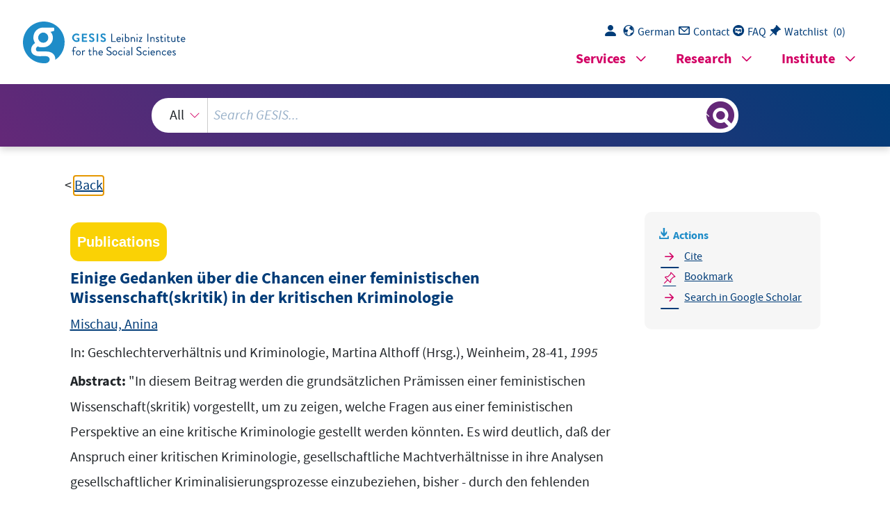

--- FILE ---
content_type: text/html; charset=UTF-8
request_url: https://search.gesis.org/services/get_stella_recommendation.php?doc_id=cews-2-535898&click_path=cews-2-535898&hostType=prod
body_size: 55697
content:
{"hits":{"total":{"value":10,"relation":"eq"},"hits":[{"_index":"gesis-28-01-2026-02-01-08","_id":"cews-2-471256","_version":1,"_seq_no":45572,"_primary_term":1,"found":true,"_source":{"title":"Feminismus und kritische Kriminologie : oder: was kann eine sich kritisch verstehende Kriminologie vom Feminismus lernen?","id":"cews-2-471256","date":"1991","date_recency":"1991","abstract":["\"Eine zentrale Frage (herrschafts-)kritischer Kriminologie betrifft die hegemoniale Funktion von Strafrecht und Kriminalisierungsprozessen. Das Manko einer geschlechtsspezifischen Differenzierung dieser Fragestellung l\u00e4\u00dft die androzentrische Perspektive kritischer Kriminologie deutlich zutage treten. Feministische Wissenschaftskritik versteht sich zun\u00e4chst als Machtkritik, Kritik der Macht- und Herrschaftsverh\u00e4ltnisse, die ihren Niederschlag auch in den Theorien finden. F\u00fcr die kritische Kriminologie hat sich gezeigt, da\u00df ihre uneingestandene Partialit\u00e4t theoretischer Aussagen u.a. auf der Ausblendung weiblicher Erfahrungszusammenh\u00e4nge beruht.\" (Autorenreferat)"],"type":"publication","topic":["Feminismus","Kriminologie","Strafrecht","Kriminalisierung","Hegemonie"],"classification":["Frauen- und Geschlechterforschung","Kriminalsoziologie, Rechtssoziologie, Kriminologie"],"person":["Gransee, Carmen","Stammermann, Ulla"],"person_sort":"GranseeStammermann","source":"In: Kriminologisches Journal, Jg. 23, 82-96","links":[],"subtype":"journal_article","database":"GESIS-SOLIS","document_type":"Zeitschriftenaufsatz","coreDoctypeLit":["Zeitschriftenaufsatz"],"coreAuthor":["Gransee, Carmen","Stammermann, Ulla"],"coreJournalTitle":"Kriminologisches Journal","coreZsband":"Jg. 23","corePagerange":"82-96","coredoctypelitadd":["article"],"coreLanguage":["de","en"],"coreIssn":"0341-1966","data_source":"GESIS-CEWS","index_source":"GESIS-CEWS","link_count":0,"gesis_own":1,"fulltext":0,"thematic_collection":"Geschlecht und Wissenschaft","thematic_collection_en":"Gender and science"},"system_type":"EXP","doc_rank":1,"rid":16011006},{"_index":"gesis-28-01-2026-02-01-08","_id":"cews-2-510447","_version":1,"_seq_no":45266,"_primary_term":1,"found":true,"_source":{"title":"Ein Problemaufri\u00df zur Kategorie \"Geschlecht\" in der feministischen Kriminologie","id":"cews-2-510447","date":"1997","date_recency":"1997","abstract":["\"Der Beitrag skizziert unterschiedliche theoretische Bezugsrahmen der Kategorie 'Geschlecht', die es erm\u00f6glichen, die verschiedenen Dimensionen von Geschlechterverh\u00e4ltnissen (gesellschaftliche, symbolisch-kulturelle und subjektive) begrifflich fassen und analytisch verklammern zu k\u00f6nnen und verdeutlicht deren Relevanz f\u00fcr die kritische Kriminologie anhand von Beispielen.\" (Autorenreferat)","\"The article outlines different theoretical frames of reference of the category 'gender'. These frames of reference make it possible to conceptually conceive and analytically consolidate the different dimensions of gender relations (social, symbolic-cultural and subjective). Additionally, with the aid of examples, the article elucidates the relevance of these frames for critical criminology.\" (author's abstract)"],"type":"publication","topic":["Kategorie","Kriminologie","Feminismus","Geschlechterverh\u00e4ltnis","Theoriebildung","Weiblichkeit","Kritische Kriminologie"],"classification":["Kriminalsoziologie, Rechtssoziologie, Kriminologie"],"person":["Gransee, Carmen"],"person_sort":"Gransee","source":"In: Kriminologisches Journal, Jg. 29, 2-18","links":[],"subtype":"journal_article","database":"GESIS-SOLIS","document_type":"Zeitschriftenaufsatz","coreDoctypeLit":["Zeitschriftenaufsatz"],"coreAuthor":["Gransee, Carmen"],"coreJournalTitle":"Kriminologisches Journal","coreZsband":"Jg. 29","corePagerange":"2-18","coredoctypelitadd":["article"],"coreLanguage":["de"],"coreIssn":"0341-1966","data_source":"GESIS-CEWS","index_source":"GESIS-CEWS","link_count":0,"gesis_own":1,"fulltext":0,"thematic_collection":"Geschlecht und Wissenschaft","thematic_collection_en":"Gender and science"},"system_type":"BASE","doc_rank":2,"rid":16011006},{"_index":"gesis-28-01-2026-02-01-08","_id":"cews-2-567030","_version":1,"_seq_no":45477,"_primary_term":1,"found":true,"_source":{"title":"Frauenforschung und feministische Wissenschaftskritik in der Kriminologie : R\u00fcckblick - Standortbestimmung - Ausblick","id":"cews-2-567030","date":"1999","date_recency":"1999","abstract":["\"Der Beitrag beschreibt eine theoriegeschichtliche Aufarbeitung deutschsprachiger kriminologischer Theorien zur 'Kriminalit\u00e4t' und Kriminalisierung von Frauen. Im Mittelpunkt steht dabei die Frage, wie sich die kriminologische Frauenforschung und die feministische Diskussion in der Kriminologie mit diesem Thema auseinandergesetzt haben. Das Ziel dieser Aufarbeitung ist es, einerseits m\u00f6gliche zuk\u00fcnftige Aufgaben f\u00fcr eine feministische Kriminologie zu formulieren und andererseits die existierenden Diskussions- und Theoriestr\u00e4nge, unter Bezug auf patriarchale Strukturen und der sozialen Kategorie Geschlecht, zu einer feministischen Kriminalit\u00e4tstheorie weiterzuf\u00fchren.\" (Autorenreferat)"],"type":"publication","topic":["Frauenforschung","Kriminologie","Theorie","Kriminalit\u00e4t","Kriminalisierung","Patriarchat","Kategorie"],"classification":["Frauen- und Geschlechterforschung","Kriminalsoziologie, Rechtssoziologie, Kriminologie"],"person":["Mischau, Anina"],"person_sort":"Mischau","source":"In: Kriminologisches Journal, Beiheft, Bd. 22, 141-158","links":[],"subtype":"journal_article","database":"GESIS-SOLIS","document_type":"Zeitschriftenaufsatz","coreDoctypeLit":["Zeitschriftenaufsatz"],"coreAuthor":["Mischau, Anina"],"coreJournalTitle":"Kriminologisches Journal, Beiheft","corePagerange":"141-158","coredoctypelitadd":["article"],"coreLanguage":["de"],"coreIssn":"0934-2850","data_source":"GESIS-CEWS","index_source":"GESIS-CEWS","link_count":0,"gesis_own":1,"fulltext":0,"thematic_collection":"Geschlecht und Wissenschaft","thematic_collection_en":"Gender and science"},"system_type":"EXP","doc_rank":3,"rid":16011006},{"_index":"gesis-28-01-2026-02-01-08","_id":"dzi-solit-000191301","_version":1,"_seq_no":351836,"_primary_term":1,"found":true,"_source":{"title":"Gewalt-Verh\u00e4ltnisse : geschlechtertheoretische Perspektiven","id":"dzi-solit-000191301","date":"2011","date_recency":"2011","abstract":"Der Beitrag widmet sich der theoretischen Erfassung von Gewalt aus einer geschlechtertheoretischen Perspektive. Dabei kann weder auf eine einheitliche Fassung der Kategorie Geschlecht noch auf einen einheitlichen Gewaltbegriff Bezug genommen werden. Vielmehr treffen komplexe wissenschaftliche Diskurse aufeinander, beispielsweise, was die Erfassung von Gewalt im Geschlechterverh\u00e4ltnis und damit verbundene strukturtheoretische Auffassungen von Gewalt anbetrifft. Diskutiert werden verschiedene Traditionslinien und Ans\u00e4tze der Frauen- und Geschlechterforschung, im Hinblick auf ihre systematische Verkn\u00fcpfung mit Fragen der Gewaltforschung. Im Mittelpunkt des Beitrags steht die weitere Ausdifferenzierung der geschlechtertheoretischen Erfassung von Gewalt mit dem Ziel der weiteren \u00dcberwindung dichotomer Verkn\u00fcpfungen von Konstruktionen der Geschlechterdifferenz mit Konstruktionen der Gewalt.","portal_url":"http:\/\/sowiport.gesis.org\/search\/id\/dzi-solit-000191301","type":"publication","topic":["Gender","Theorie","Gewalt","Forschung","Frauenforschung","Geschlechtsrolle","Macht","Mann","Frau","Biographie","Konflikt"],"person":["Bereswill, Mechthild"],"person_sort":"Bereswill","source":"In: Kriminologisches Journal, Jg. 43, 2011, Nr. 1, S. 10-24 : Lit., 2011","links":[],"subtype":"journal_article","publisher":"DZI","database":"DZI - SoLit","document_type":"Zeitschriftenaufsatz","coreAuthor":["Bereswill, Mechthild"],"coreJournalTitle":"Kriminologisches Journal","coreZsband":"Jg. 43, 2011, Nr. 1, S. 10-24 : Lit.","coreLanguage":["Deutsch (DE)"],"data_source":"GESIS-Literaturpool","link_count":0,"gesis_own":1,"fulltext":0,"index_source":"OUTCITE","literature_collection":"GESIS-Literaturpool"},"system_type":"BASE","doc_rank":4,"rid":16011006},{"_index":"gesis-28-01-2026-02-01-08","_id":"gesis-solis-00287074","_version":1,"_seq_no":360741,"_primary_term":1,"found":true,"_source":{"title":"Doing gender while doing crime? : soziale Kontrolle und Geschlecht in der Kriminologie","id":"gesis-solis-00287074","date":"2001","date_recency":"2001","abstract":"Die Verfasserin reflektiert in einem historischen R\u00fcckblick den Umgang mit der Kategorie Geschlecht in der traditionellen wie in der kritischen Kriminologie. Sie diskutiert den Beitrag verschiedener Geschlechtertheorien f\u00fcr die Erkl\u00e4rung abweichenden Verhaltens und sozialer Kontrolle bei Frauen sowie einen Bedeutungsverlust der Kategorie Geschlecht im Zusammenhang mit der Konzentration auf Individualisierungsprozesse. Die Verfasserin zeigt, dass nicht nur die Kriminalisierung als Form sozialer Kontrolle in Abh\u00e4ngigkeit vom Geschlecht unterschiedliche Bedeutung erh\u00e4lt, sondern dass auch die Formen und Instanzen sozialer Kontrolle geschlechtsspezifisch variieren. Sie pl\u00e4diert abschlie\u00dfend f\u00fcr die Beibehaltung einer geschlechtssensibilisierten Perspektive im Sinne einer feministisch-kritischen Kriminologie. (ICE2)","portal_url":"http:\/\/sowiport.gesis.org\/search\/id\/gesis-solis-00287074","type":"publication","topic":["soziale Kontrolle","Geschlecht","Kriminologie","Kritische Kriminologie","Frau","geschlechtsspezifische Faktoren","Kriminalit\u00e4t","abweichendes Verhalten","Feminismus","Kriminalisierung"],"person":["Seus, Lydia"],"person_sort":"Seus","source":"In: Individualisierung und Verflechtung, Geschlecht und Generation im deutschen Lebenslaufregime, Claudia Born <Hrsg.> ; Helga Kr\u00fcger <Hrsg.>, Weinheim, Juventa Verl., 2001, S. 109-137","links":[],"subtype":"in_proceedings","publisher":"GESIS","database":"SOLIS - Sozialwissenschaftliches Literaturinformationssystem","document_type":"Sammelwerksbeitrag","coreAuthor":["Seus, Lydia"],"coreSjahr":"2001","coreSverl":"Juventa Verl.","coreSatit":"Individualisierung und Verflechtung","coreSseries":["Statuspassagen und Lebenslauf"],"corePagerange":"109-137","coreIsbn":"3-7799-1084-5","coredoctypelitadd":["Aufsatz"],"coreLanguage":["Deutsch (DE)"],"coreSort":"Weinheim","data_source":"GESIS-Literaturpool","link_count":0,"gesis_own":1,"fulltext":0,"index_source":"OUTCITE","literature_collection":"GESIS-Literaturpool"},"system_type":"EXP","doc_rank":5,"rid":16011006},{"_index":"gesis-28-01-2026-02-01-08","_id":"gesis-ssoar-87017","_version":2,"_seq_no":374604,"_primary_term":1,"found":true,"_source":{"title":"Geschlecht, Gewalt und Gesellschaft: Interdisziplin\u00e4re Perspektiven auf Geschichte und Gegenwart","id":"gesis-ssoar-87017","date":"2023","date_recency":"2023","abstract":"Gewalt im Kontext von Geschlechtszugeh\u00f6rigkeit ist seit jeher trauriger Alltag. Wie wurden und werden Gewalttaten konstruiert und wer ver\u00fcbt sie in welcher Form? Diesen und vielen weiteren Fragen gehen die Beitr\u00e4ger*innen aus einem transdisziplin\u00e4ren Blickwinkel \u00fcber einen Zeitraum von sechs Jahrhunderten nach. Dabei nehmen sie die Verschr\u00e4nkungen von Geschlecht und Gewalt multiperspektivisch in den Blick und decken in unterschiedlichen R\u00e4umen und Zeiten eine gro\u00dfe Bandbreite an Kontexten, Formen, Praktiken und Wahrnehmungen von Gewalt auf. Ihre Analysen provozieren den historischen Vergleich und fragen nach Kontinuit\u00e4ten bis in die Gegenwart, aber auch nach Br\u00fcchen, Widerspr\u00fcchen und Gleichzeitigkeiten.","portal_url":"https:\/\/www.ssoar.info\/ssoar\/handle\/document\/87017","type":"publication","topic":["Gewalt","geschlechtsspezifische Faktoren","Gender","Geschlechterforschung","K\u00f6rper","Sexualit\u00e4t","h\u00e4usliche Gewalt","Geschlechterverh\u00e4ltnis","Geschlechtsrolle","Ungleichheit","Kriminalit\u00e4t","Pr\u00e4vention","Diskurs","Diskriminierung","Mobbing","Ehre","historische Entwicklung"],"person":["Labouvie, Eva"],"person_sort":"Labouvie","links":[{"label":"URN","link":"http:\/\/nbn-resolving.de\/urn:nbn:de:0168-ssoar-87017-7"},{"label":"DOI","link":"https:\/\/doi.org\/10.14361\/9783839464953"}],"publisher":"transcript Verlag","document_type":"Sammelwerk","institutions":["transcript Verlag"],"coreEditor":["Labouvie, Eva"],"coreSjahr":"2023","corePublisher":"transcript Verlag","coreIsbn":"978-3-8394-6495-3","publishLocation_str_mv":"Bielefeld","coreLanguage":"de","doi":"https:\/\/doi.org\/10.14361\/9783839464953","urn":"urn:nbn:de:0168-ssoar-87017-7","data_source":"GESIS-SSOAR","index_source":"GESIS-SSOAR","database":"SSOAR - Social Science Open Access Repository","link_count":0,"gesis_own":1,"fulltext":1,"metadata_quality":10,"related_references":[{"view":"V. (2014). Gudrun-Axeli Knapp: \u00bbGeleitwort\u00ab. Bielefeld: transcript. Feminismen heute. Positionen in Theorie und Praxis, pp. 9-15.","pdf_url":""},{"view":"Knapp, G. A. (n.d.). Auf ein Neues!? Feministische Kritik im Wandel der Gesellschaft 2018.","pdf_url":""},{"view":"Mies, M. (1978). Methodische Postulate zur Frauenforschung, dargestellt am Beispiel \u203aGewalt gegen Frauen\u2039\u00ab, in: Beitr\u00e4ge zur feministischen Theorie und Praxis 1. zur kontro- versen Methodologie-Debatte in der Frauen*-und Geschlechterforschung vgl. Martina Althoff\/ Magdalena Apel\/Mechthild Bereswill u. a.: Feministische Methodologie und Methoden,(1), pp. 41-63.","pdf_url":""},{"view":"<a href=\"https:\/\/doi.org\/10.5771\/0032-3470-2014-3-566\" target=\"_blank\">Rebentisch, J., Schlichte, K., Lindemann, G. (2014). F\u00fcr einen instruktiven \u00dcberblick siehe Teresa Koloma Beck \/ Klaus Schlichte, Theorien der Gewalt zur Einf\u00fchrung. Aufl., Hamburg: Junius Verlag GmbH. Squiers, Carol: OverExposed. Essays on Contemporary Photography, pp. 122-132.<\/a> <span class=\"references_pdf_link icon-gs-cv pe-1\"><\/span><a target=\"_blank\" href=\"http:\/\/www.nomos-elibrary.de\/10.5771\/0032-3470-2014-3-566.pdf\">PDF<\/a>","pdf_url":"http:\/\/www.nomos-elibrary.de\/10.5771\/0032-3470-2014-3-566.pdf"},{"view":"Kootz, C. H. W., . (2013). Hilfen f\u00fcr mi\u00dfhandelte Frauen. Abschlu\u00dfbericht der wissenschaftlichen Begleitung des Modellprojektes Frauenhaus Berlin, Stutt- gart: Kohlhammer 1981; Carol Hagemann-White: \u00bbFeministische Aktionsforschung zwischen Em- powerment und Anrufung staatlicher Interventionen bei Gewalt gegen Frauen\u00ab. M\u00fcnster: Westf\u00e4lisches Dampfboot. Geschlecht (re)konstruieren. Zur methodologischen und metho- dischen Produktivit\u00e4t der Frauen-und Geschlechterforschung, pp. 16-41.","pdf_url":""},{"view":"<a href=\"https:\/\/doi.org\/10.1007\/978-3-658-12500-4_72-1\" target=\"_blank\">Schr\u00f6ttle, M. (2018). Gewalt: zentrale Studien und Befunde der geschlechterkritischen Ge- waltforschung. Wiesbaden: Springer VS. Handbuch interdiszipli- n\u00e4re Geschlechterforschung. Wiesbaden, pp. 1-12.<\/a> ","pdf_url":""},{"view":"V. (2011). Mechthild Bereswill: \u00bbSich auf eine Seite schlagen. Die Abwehr von Verletzungsoffenheit als gewaltsame Stabilisierung von M\u00e4nnlichkeit\u00ab. Aufl., M\u00fcnster: Westf\u00e4lisches Dampfboot. Der Fall M\u00e4nnlichkeit, 3 pp. 101-118.","pdf_url":""},{"view":"Kindler, C. H. B. (n.d.). Einleitung\u00ab. Forschungsma- nual Gewalt.","pdf_url":""},{"view":"Hohkamp, V. M. (1995). H\u00e4usliche Gewalt. Beispiele aus einer l\u00e4ndlichen Region des mittleren Schwarzwaldes im 18. Jahrhundert\u00ab. M: Suhrkamp. Physische Gewalt. Studien zur Geschichte der Neuzeit, Frankfurt a, pp. 275-392.","pdf_url":""},{"view":"<a href=\"\/publication\/ubk-opac-HL005480579\" target=\"_blank\">Lutz, V. A. (2006). Ehepaare vor Gericht. Konflikte und Lebenswelten in der Fr\u00fchen Neu- zeit, Frankfurt a. M.\/New York: Campus. pp. 312-339.<\/a> ","pdf_url":""},{"view":"<a href=\"https:\/\/openalex.org\/W789603292\" target=\"_blank\">Beck, R. (1992). Frauen in Krise. Eheleben und Ehescheidung in der l\u00e4ndlichen Gesell- schaft Bayerns w\u00e4hrend des Ancien r\u00e9gime\u00ab. M: S. Fischer. Dynamik der Tradition, Frankfurt a, pp. 137-212.<\/a> ","pdf_url":""},{"view":"<a href=\"\/publication\/gesis-solis-00219856\" target=\"_blank\">M\u00f6hle, S. (1997). Ehekonflikte und sozialer Wandel. G\u00f6ttingen 1740-1840, Frankfurt a. M.\/ New York: Campus. pp. 122-140.<\/a> ","pdf_url":""},{"view":"V. (n.d.). Christina Vanja: \u00bbDas \u203aWeibergericht\u2039 zu Breitenbach. Verkehrte Welt in einem hessischen Dorf des 17. Jahrhunderts\u00ab. Weiber, Menscher, Frauenzim- mer, pp. 214-222.","pdf_url":""},{"view":"D\u00fcrr, R. (n.d.). Der Dienstbothe ist kein Tagel\u00f6hner ... rung. pp. 237-251.","pdf_url":""},{"view":"V. (n.d.). Eva Schlotheuber: \u00bbDie Bewertung von Kindheit und die Rolle von Erziehung in den biographi- schen und autobiographischen Quellen des Sp\u00e4tmittelalters\u00ab. Das Kind in der Renaissance, pp. 43-69.","pdf_url":""},{"view":"V. (n.d.). Daniel Sch\u00e4fer: \u00bbRegimina infantium. Die Sorge um die Gesundheit der Kinder in der Renais- sance\u00ab. Das Kind in der Renaissance, pp. 71-100.","pdf_url":""},{"view":"V. (n.d.). August Nitschke: Die Stellung des Kindes in der Familie, z. B.","pdf_url":""},{"view":"Reimann, E. (1904). Prinzenerziehung in Sachsen am Ausgang des 16. und im Anfange des 17. Jahrhunderts, Dresden: Jahrhun.","pdf_url":""},{"view":"<a href=\"https:\/\/doi.org\/10.5771\/9783845293288-37\" target=\"_blank\">Marx, K. (2018). Einen \u00dcberblick \u00fcber nicht wissenschaftliche Definitionen gibt Konstanze Marx: \u00bbHate Speech. Ein Thema f\u00fcr die Linguistik\u00ab. Baden-Baden: Nomos. Recht & Netz, pp. 37-57.<\/a> <span class=\"references_pdf_link icon-gs-cv pe-1\"><\/span><a target=\"_blank\" href=\"https:\/\/ids-pub.bsz-bw.de\/files\/8040\/Marx_Hate_Speech_2018.pdf\">PDF<\/a>","pdf_url":"https:\/\/ids-pub.bsz-bw.de\/files\/8040\/Marx_Hate_Speech_2018.pdf"},{"view":"Schutzbach, F. (n.d.). Die Ersch\u00f6pfung der Frauen.","pdf_url":""},{"view":"<a href=\"https:\/\/doi.org\/10.1007\/978-3-322-97595-9_7\" target=\"_blank\">Bereswill, M. (2003). Mechthild Bereswill: \u00bbGewalt als m\u00e4nnliche Ressource? Theoretische und em- pirische Differenzierungen am Beispiel junger M\u00e4nner mit Hafterfahrung\u00ab. Opladen: Leske + Budrich. Handbuch Sexua- lisierte Gewalt und p\u00e4dagogische Kontexte, pp. 123-137.<\/a> ","pdf_url":""},{"view":"<a href=\"https:\/\/openalex.org\/W3047421118\" target=\"_blank\">Sanyal, M. M., V. (2016). Vergewaltigung: Aspekte eines Verbrechens. Ham- burg: Verlag Lutz Schulenburg.<\/a> ","pdf_url":""},{"view":"<a href=\"https:\/\/search.gesis.org\/publication\/cews-2-811235\" target=\"_blank\">Arndt, S. (2020). Sexismus. Geschichte einer Unterdr\u00fcckung. M\u00fcnchen: C. H. Beck.<\/a> ","pdf_url":""},{"view":"<a href=\"https:\/\/openalex.org\/W3000523590\" target=\"_blank\">Kelly, N. A. (2019). Schwarzer Feminismus: Grundlagentex- te. M\u00fcnster: Un- rast Verlag.<\/a> ","pdf_url":""},{"view":"V. (n.d.). auch Monika Schr\u00f6ttle: Gewalt: zentrale Studien und Befunde der geschlechterkritischen Ge- waltforschung.","pdf_url":""},{"view":"<a href=\"https:\/\/doi.org\/10.15496\/publikation-27334\" target=\"_blank\">Hellmann, D. F. (2014). Repr\u00e4sentativbefragung zu Viktimisierungserfahrungen in Deutschland . Han- nover: Kriminologisches Forschungsinstitut Niedersachsen e.V. Hannover: KFN. Hannover: Kriminologisches Forschungsinstitut Niedersachsen e, 18.<\/a> ","pdf_url":""},{"view":"Witt, M. A. M., . (2016). Pr\u00e4valenz sexueller Gewalt. Ergeb- nisse einer bev\u00f6lkerungsrepr\u00e4sentativen Stichprobe\u00ab. Deutsches \u00c4rzteblatt, 113(7), pp. 107-113.","pdf_url":""},{"view":"V. (n.d.). Carol Hagemann-White: Opfer -T\u00e4ter.","pdf_url":""},{"view":"Meuser, V. (n.d.). Gewalt, hegemoniale M\u00e4nnlichkeit und \u203adoing mascu- linity\u2039\u00ab. Weinheim\/ Basel: Beltz Juventa. Das Patriarchat und die Kriminologie, pp. 49-65.","pdf_url":""},{"view":"v. (2020). Eva Breitenbach\/Walburga Hoff\/Sabine Toppe: \u00bbEinleitung\u00ab. Opladen\/Berlin\/Toronto: Barbara Budrich. Geschlecht und Gewalt. Diskurse, Befunde und Perspektiven der erziehungswissenschaftlichen Geschlechterfor- schung, pp. 7-16.","pdf_url":""},{"view":"<a href=\"https:\/\/doi.org\/10.1055\/a-0641-6584\" target=\"_blank\">V., S. J. H., Junge-Hoffmeister, J. (2018). Kerstin Weidner\/Susan Garthus-Niegel\/Juliane Junge-Hoffmeister: \u00bbTraumatische Geburts- verl\u00e4ufe: Erkennen und vermeiden\u00ab. Zeitschrift f\u00fcr Geburtshilfe und Neonatologie, 222 pp. 189-196.<\/a> <span class=\"references_pdf_link icon-gs-cv pe-1\"><\/span><a target=\"_blank\" href=\"http:\/\/www.thieme-connect.de\/products\/ejournals\/pdf\/10.1055\/a-0641-6584.pdf\">PDF<\/a>","pdf_url":"http:\/\/www.thieme-connect.de\/products\/ejournals\/pdf\/10.1055\/a-0641-6584.pdf"},{"view":"V. (2006). Raewyn Connell: Der gemachte Mann. Aufl., Wies- baden: VS. Konstruktion und Krise von M\u00e4nnlichkeit, 3.","pdf_url":""},{"view":"<a href=\"https:\/\/doi.org\/10.1515\/fs-2010-0103\" target=\"_blank\">Connell, R. (2010). Im Innern des gl\u00e4sernen Turms: Die Konstruktion von M\u00e4nnlichkeiten im Finanzkapital (Gitta Br\u00fcschke, \u00dcbersetz. Feministische Studien: Zeitschrift f\u00fcr interdisziplin\u00e4re Frauen-und Geschlechterforschung, 28(1), pp. 8-24.<\/a> ","pdf_url":""},{"view":"<a href=\"https:\/\/search.gesis.org\/publication\/gesis-ssoar-9195\" target=\"_blank\">Scholz, S., Vo\u00df, M., G\u00fcnter\/Wei\u00df, C. (2004). Sylka Scholz: M\u00e4nnlichkeit erz\u00e4hlen. Lebensgeschichtliche Identit\u00e4tskonstruktionen ost- deutscher M\u00e4nner. M\u00fcnster: Verlag Westf\u00e4lisches Dampfboot. Subjektivierung von Arbeit -Riskante Chancen, M\u00fcnster, pp. 65-91.<\/a> ","pdf_url":""},{"view":"<a href=\"https:\/\/search.gesis.org\/publication\/cews-2-668687\" target=\"_blank\">Bereswill, M., Meuser, M., Scholz, S. (2007). Dimensionen der Kategorie Geschlecht: Der Fall M\u00e4nnlichkeit. M\u00fcnster: Westf\u00e4lisches Dampfboot. Dimensionen der Kategorie Geschlecht: Der Fall M\u00e4nnlichkeit.<\/a> ","pdf_url":""},{"view":"V. (n.d.). Susanne Spindler: \u00bbIm Netz hegemonialer M\u00e4nnlichkeit: M\u00e4nnlichkeitskonstruktionen junger Migranten\u00ab. Dimensionen der Kate- gorie Geschlecht.","pdf_url":""},{"view":"<a href=\"\/publication\/gesis-solis-00347834\" target=\"_blank\">Meuser, M., Scholz, S. (2005). Hegemoniale M\u00e4nnlichkeit. Versuch einer Begriffserkl\u00e4rung aus soziologischer Perspektive\u00ab. furt a.M.\/New York: Campus. M\u00e4nner -Macht -K\u00f6r- per. Hegemoniale M\u00e4nnlichkeiten vom Mittelalter bis heute, Frankfurt a, pp. 211-228.<\/a> ","pdf_url":""},{"view":"<a href=\"https:\/\/doi.org\/10.2307\/j.ctvw04m8s.6\" target=\"_blank\">Rieske, T. V. B., J. (2020). M\u00e4nnlichkeit und Gewalt in p\u00e4dagogi- schen Kontexten -aktuelle Befunde und neue theoretische Impulse. Opladen\/ Berlin\/Toronto: Verlag Barbara Budrich. Geschlecht und Gewalt. Dis- kurse, Befunde und Perspektiven der erziehungswissenschaftlichen Geschlechter- forschung. Opladen, pp. 47-60.<\/a> ","pdf_url":""},{"view":"V. (n.d.). Paul Scheibelhofer: #metoo und M\u00e4nnlichkeit.","pdf_url":""},{"view":"<a href=\"https:\/\/doi.org\/10.5860\/choice.31-4092\" target=\"_blank\">Messerschmidt, J. (1993). James Messerschmidt: Masculinities and Crime. Critique and Reconceptualization of The- ory. Lanham, Md: Rowman & Littlefield Publishers.<\/a> ","pdf_url":""},{"view":"<a href=\"https:\/\/d-nb.info\/1248181107\" target=\"_blank\">Spindler, S. (2006). Corpus delicti. M\u00e4nnlichkeit, Rassismus und Krimina- lisierung im Alltag jugendlicher Migran- ten. Tina Spies: Migration und M\u00e4nnlichkeit.<\/a> ","pdf_url":""},{"view":"Kula\u00e7atan, V. (2016). Wendepunkt nach K\u00f6ln? Zur Debatte \u00fcber Kultur, Sexismus und M\u00e4nnlichkeitskonstruktionen\u00ab, in: UniReport Goethe-Universit\u00e4t Frankfurt a. Bielefeld: transcript. Mediendienst Integration vom 14.12.2017, URL, 41(3).","pdf_url":""},{"view":"Spies, T. (2018). Postkoloniale Perspektiven auf sexualisierte Gewalt\u00ab. Theorie, Forschung, Praxis, Weinheim\/Basel, pp. 223-231.","pdf_url":""},{"view":"<a href=\"\/publication\/gesis-solis-00355187\" target=\"_blank\">Butler, J., spricht, H., W. D. (2006). Ha\u00df spricht. Zur Politik des Performativen, aus dem Englischen v. Kathrina Menke u. Frankfurt am Main: Kunst des Handelns. Zur Anrufung siehe zudem Louis Althusser (1977): Ideologie und ideologi- sche Staatsapparate. Aufs\u00e4tze zur marxistischen Theorie, pp. 221-246.<\/a> ","pdf_url":""},{"view":"<a href=\"https:\/\/doi.org\/10.7788\/ha-2015-0113\" target=\"_blank\">Butler, J., Dederich, M., M. (2010). Raster des Krieges. Warum wir nicht jedes Leid beklagen. Aus dem Engl. von Rei- ner Ans\u00e9n. Frankfurt (Main) \/New York: Campus Verlag. An Stelle des Anderen: Ein interdisziplin\u00e4rer Diskus \u00fcber Stellvertretung und Behinderung, pp. 167-193.<\/a> <span class=\"references_pdf_link icon-gs-cv pe-1\"><\/span><a target=\"_blank\" href=\"https:\/\/edoc.unibas.ch\/41793\/1\/%5BHistorische%20Anthropologie%5D%20Judith%20Butler%20Raster%20des%20Krieges.%20Warum%20wir%20nicht%20jedes%20Leid%20beklagen%20Katrin%20Meyer%20%28Basel%29.pdf\">PDF<\/a>","pdf_url":"https:\/\/edoc.unibas.ch\/41793\/1\/%5BHistorische%20Anthropologie%5D%20Judith%20Butler%20Raster%20des%20Krieges.%20Warum%20wir%20nicht%20jedes%20Leid%20beklagen%20Katrin%20Meyer%20%28Basel%29.pdf"},{"view":"<a href=\"https:\/\/d-nb.info\/1224274830\" target=\"_blank\">Gago, V., K. (2021). F\u00fcr eine feministische Internationale. Wie wir alles ver\u00e4n- dern. lence, New York: Unrast Verlag.<\/a> ","pdf_url":""},{"view":"Kienzl, P. (n.d.). Gegen #MeToo: Catherine Deneuve und 99 andere prominente Frauen verteidigen die \u203aFreiheit, jemandem l\u00e4stig zu werden\u2039\u00ab. Die Zeit vom 10.1.2018, URL.","pdf_url":""},{"view":"Kosnick, K. (n.d.). K\u00f6ln und die Folgen\u00ab. UniReport,(1).","pdf_url":""},{"view":"<a href=\"https:\/\/search.gesis.org\/publication\/cews-2-809769\" target=\"_blank\">Klapeer, C. B. C. (2018). Gender? Trouble! Unbehagliche Eindr\u00fccke angesichts ak- tueller Debatten \u00fcber Gewalt und Geschlecht\u00ab. Femina Politica, 1.<\/a> <span class=\"references_pdf_link icon-gs-cv pe-1\"><\/span><a target=\"_blank\" href=\"https:\/\/www.ssoar.info\/ssoar\/bitstream\/document\/57651\/1\/ssoar-fempol-2018-1-brunner_et_al-Gender_Trouble_Unbehagliche_Eindrucke_angesichts.pdf\">PDF<\/a>","pdf_url":"https:\/\/www.ssoar.info\/ssoar\/bitstream\/document\/57651\/1\/ssoar-fempol-2018-1-brunner_et_al-Gender_Trouble_Unbehagliche_Eindrucke_angesichts.pdf"},{"view":"<a href=\"https:\/\/doi.org\/10.4135\/9781446212233.n7\" target=\"_blank\">Spivak, G. C., C., MacLean, G., G., York, N., STRAW, R., W., SWEENEY, M., TAMBURRI, R., THOMPSON, C., ARSEL, Z., URRY, J. (1988). Gayatri Chakravorty: Can the subaltern speak? Postkolonialit\u00e4t und subalterne Artikulation, Wien\/Berlin: Turia +. New York and London: Alexander Joskowicz und Ste- fan Nowotny. Wien. Marxism and the Interpretation of Culture, herausgegeben von Cary Nelson und Lawrence Grossberg, 103(2), pp. 271-313.<\/a> <span class=\"references_pdf_link icon-gs-cv pe-1\"><\/span><a target=\"_blank\" href=\"https:\/\/orbilu.uni.lu\/bitstream\/10993\/18051\/2\/BiermannPowell2014_InstitutionelleDimensionenInklusiverSchulbildungUN-BehindertenrechtskonventionVgl-DE-IS-SW.pdf\">PDF<\/a>","pdf_url":"https:\/\/orbilu.uni.lu\/bitstream\/10993\/18051\/2\/BiermannPowell2014_InstitutionelleDimensionenInklusiverSchulbildungUN-BehindertenrechtskonventionVgl-DE-IS-SW.pdf"},{"view":"<a href=\"https:\/\/doi.org\/10.1515\/9783050073576-008\" target=\"_blank\">V. (1998). grunds\u00e4tzlich zu diesem Thema: Martin Dinges: \u00bbEhre und Geschlecht in der Fr\u00fchen Neuzeit\u00ab. Berlin: Akademie-Verlag. Ehrkonzepte in der fr\u00fchen Neuzeit. Identit\u00e4ten und Abgrenzun- gen, pp. 123-147.<\/a> ","pdf_url":""},{"view":"Grayzel, V., Home, A., Fire, U., S, . (2012). Air Raids & Culture in Britain from the Great War to the Blitz. Cambridge: Cambridge University Press. Rethinking the Age of Emancipation. Compara- tive and Transnational Perspectives on Gender, Family, and Religion in Italy and Germany, 1800-1918, pp. 332-350.","pdf_url":""},{"view":"B, V. (1914). Mary Elisabeth Cox: Hunger in War & Peace. New York\/Oxford: Oxford University Press. Women & Children in Germany.","pdf_url":""},{"view":"<a href=\"https:\/\/doi.org\/10.1353\/kri.0.0112\" target=\"_blank\">B, V. (2009). Laura Engelstein: \u00bb\u203aA Belgium of Our Own\u2039. The Sack of Russian Kalisz, August 1914\u00ab. Kritika: Explorations in Russian and Eurasian History, 10(3), pp. 441-473.<\/a> ","pdf_url":""},{"view":"<a href=\"https:\/\/openalex.org\/W602539937\" target=\"_blank\">Leidinger, H., . (2014). Hannes Leidinger\/ Verena Moritz\/Karin Moser u. a.: Habsburgs schmutziger Krieg. Ermittlungen zur \u00f6sterreichisch- ungarischen Kriegsf\u00fchrung 1914-1918, St. P\u00f6lten\/Salzburg\/Vienna: Residenz. Zur europ\u00e4ischen Dimension milit\u00e4rischer Norm\u00fcbertretungen.<\/a> ","pdf_url":""},{"view":"V. (n.d.). Verena Moritz\/Julia Walleczek-Fritz: \u00bbPrisoners of War (Austria-Hungary)\u00ab. 1914-1918- online. International Encyclopedia of the First World War, URL.","pdf_url":""},{"view":"Kominek, H. (1993). \u203aDa sahen wir die Toten in den Stra\u00dfengr\u00e4ben liegen\u2039\u00ab. K\u00f6ln\/Weimar\/Wien: B\u00f6hlau. Kindheit im Ersten Weltkrieg, pp. 62-67.","pdf_url":""},{"view":"Debra, B. (n.d.). Bergoffen: \u00bbProstitution als Stigma, um das Verbrechen sexueller Versklavung zu vertuschen. Das Beispiel der comfort women\u00ab. Vor aller Augen, pp. 177-188.","pdf_url":""},{"view":"S. (2019). The Main Battleground of the Comfort Women Issue. Dokumentarfilm von Miki Dezaki.","pdf_url":""},{"view":"B, V. (1995). Irene Bandhauer-Sch\u00f6ffmann\/Ela Hornung: \u00bbDer Topos des sowjetischen Soldaten in le- bensgeschichtlichen Interviews mit Frauen\u00ab. Dokumentationsarchiv des \u00d6sterreichischen Wi- derstands, pp. 28-44.","pdf_url":""},{"view":"Baumgartner, M. (1993). Zwischen Mythos und Realit\u00e4t. Die Nachkriegsvergewaltigungen im sowjetisch besetzten Mostviertel\u00ab. Unsere Heimat. Zeitschrift f\u00fcr Landeskunde von Nieder\u00f6sterreich, 64 pp. 73-108.","pdf_url":""},{"view":"V. (1992). Barbara Johr: \u00bbDie Ereignisse in Zahlen\u00ab. Krieg, Vergewaltigungen, Kinder, M\u00fcnchen: Kunstmann. BeFreier und Befreite.","pdf_url":""},{"view":"Naimark, N. M. (1945). Die Russen in Deutschland. Berlin: Propyl\u00e4en. Die sowjetische Besatzungszone, pp. 86-109.","pdf_url":""},{"view":"Grossmann, A. (2021). Das Schweigen, das es nie gab. Sexuelle Gewalt durch Soldaten der Roten Ar- mee in Berlin 1945\u00ab. Hamburg: Vor aller Augen. Sexuelle Gewalt in bewaffneten Konflikten, pp. 497-520.","pdf_url":""},{"view":"V. (1986). Annemarie Tr\u00f6ger: \u00bbBetween Rape and Prostitution. Survival Strategies and Chances of Emancipation for Berlin Women after World War II\u00ab. Bloomington: Indiana University Press. Women in Culture and Politics. A Century of Change, pp. 97-117.","pdf_url":""},{"view":"<a href=\"\/publication\/gesis-solis-00189907\" target=\"_blank\">Nieden, S. z. (1993). Susanne zur Nieden: Alltag im Ausnahmezustand. Frauentageb\u00fccher im zerst\u00f6rten Deutsch- land 1943 bis 1945. Berlin: Orlanda Frauenverlag. Heimat-Front. Milit\u00e4r und Geschlechterverh\u00e4ltnisse im Zeitalter der Weltkriege, pp. 313-325.<\/a> ","pdf_url":""},{"view":"<a href=\"https:\/\/doi.org\/10.1515\/9783839407134-012\" target=\"_blank\">Grenz, S. (2007). Ent-)Tabuisiertes Erz\u00e4hlen. Sexuelle Ge- walt an \u203adeutschen\u2039 Frauen am Ende des Zweiten Weltkriegs\u00ab. Bielefeld: transcript. Geschlecht als Tabu. Orte, Dynamiken und Funktionen der De\/ Thematisierung von Geschlecht, pp. 171-185.<\/a> ","pdf_url":""},{"view":"V. (1945). Pascale Bos: \u00bbFeministische Deutungen sexueller Gewalt im Krieg. Berlin: pp. 104-123.","pdf_url":""},{"view":"V. (1945). Anonyma: Eine Frau in Berlin. M: Eichborn. Marek sei der Ghost- writer gewesen. Vgl. Jens Bisky: \u00bbWenn Jungen Weltgeschichte spielen, haben M\u00e4dchen stumme Rollen\u00ab, in: S\u00fcddeutsche Zeitung vom 24.9.2003. Zur Rezeption des Bandes vgl. J\u00falia Garraio: \u00bbVer- schweigen, feministische Begeisterung, deutscher Opferdiskurs und romantische Trivialisierung.","pdf_url":""},{"view":"<a href=\"https:\/\/openalex.org\/W2244060612\" target=\"_blank\">V., . (2011). Svenja Eichhorn\/Phillipp Kuwert: Das Geheimnis unserer Gro\u00dfm\u00fctter. Gie\u00dfen: Psychosozial-Verlag. Eine empirische Studie \u00fcber sexualisierte Kriegsgewalt um 1945.<\/a> ","pdf_url":""},{"view":"K\u00f6pp, V. (2010). Warum war ich blo\u00df ein M\u00e4dchen? Das Trauma einer Flucht 1945. M\u00fcnchen: Herbig.","pdf_url":""},{"view":"<a href=\"https:\/\/d-nb.info\/973531495\" target=\"_blank\">Butler, J., Menke, K. (2006). 2007]): Ha\u00df spricht. Frankfurt am Main: Zur Politik des Performativen. Zur Politik des Performativen. 1. Aufl. Frank- furt am, 6.<\/a> ","pdf_url":""},{"view":"<a href=\"https:\/\/openalex.org\/W633068620\" target=\"_blank\">V. (2008). Ingeborg Jacobs: Freiwild. Das Schicksal deutscher Frauen 1945. Berlin: Propyl\u00e4en. Die Massenvergewaltigungen deutscher Frauen und M\u00e4dchen 1944\/45.<\/a> ","pdf_url":""},{"view":"<a href=\"\/publication\/gesis-solis-00593401\" target=\"_blank\">Durand-Wever, z. (2012). Atina Grossmann: Juden, Deutsche, Alliierte. Begegnungen im besetzten Deutschland. G\u00f6ttingen: Wallstein.<\/a> ","pdf_url":""},{"view":"<a href=\"https:\/\/doi.org\/10.1515\/mgzs-2016-0056\" target=\"_blank\">Gebhardt, M., M. (2015). Als die Sol- daten kamen. Die Vergewaltigung deutscher Frauen am Ende des Zweiten Weltkrieges, M\u00fcn- chen: DVA 2015. M\u00fcnchen: Deutscher Taschenbuch Verlag. J. Robert Lilly, pp. 289-290.<\/a> <span class=\"references_pdf_link icon-gs-cv pe-1\"><\/span><a target=\"_blank\" href=\"https:\/\/www.degruyter.com\/downloadpdf\/journals\/mgzs\/75\/1\/article-p287.pdf\">PDF<\/a>","pdf_url":"https:\/\/www.degruyter.com\/downloadpdf\/journals\/mgzs\/75\/1\/article-p287.pdf"},{"view":"<a href=\"https:\/\/doi.org\/10.5860\/choice.51-1023\" target=\"_blank\">Roberts, M. L., Do, W. S. (2013). What Soldiers Do. Sex and the American GI in World War II. France, Chicago: Chicago University Press.<\/a> ","pdf_url":""},{"view":"<a href=\"https:\/\/doi.org\/10.1080\/07075332.1997.9640780\" target=\"_blank\">Rose, S. O. (1997). Girls and Gis. Race, Sex, and Diplomacy in Second World War Britain\u00ab. The International History Review, 19(1), pp. 146-160.<\/a> ","pdf_url":""},{"view":"<a href=\"https:\/\/doi.org\/10.7560\/jhs26303\" target=\"_blank\">Roberts, V. M. L. (2017). The Leroy Henry case. Sexual violence and Allied relations in Great Britain, 1944\u00ab. Journal of the history of sexuality, 26(3), pp. 402-423.<\/a> ","pdf_url":""},{"view":"Rose, S. (n.d.). Girls and Gis.","pdf_url":""},{"view":"V. (2010). Regina M\u00fchlh\u00e4user: Sex and the Nazi soldier. Violent, commercial and consensual en- counters during the war in the Soviet Union, 1941-45. Edinburgh: Edinburgh University Press. 2021 (aktualisierte und erweiterte Fassung des deutschen Originals: Eroberungen. Sexuelle Ge- walttaten und intime Beziehungen deutscher Soldaten in der Sowjetunion, 1941-1945.","pdf_url":""},{"view":". (2018). Sexuelle Gewalt im Post-Holocaust Film \u203aDer Pfandleiher\u2039 (1961)\u00ab. London\/Oxford\/New York u. a: Bloomsbury Aca. Ho- locaust history and the readings of Ka-Tzetnik, pp. 105-138.","pdf_url":""},{"view":"Shik, N. (n.d.). Description and silence. Sexual abuse in early and later 9.","pdf_url":""},{"view":"V. (1984). Karl-Heinz Roth: \u00bb\u203aErbbiologische Bestandsaufnahme\u2039 -ein Aspekt \u203aausmerzender\u2039 Erfassung vor der Entfesselung des Zweiten Weltkrieges\u00ab. Berlin: Verlagsgesellschaft Gesundheit. Eugenik in \u00d6sterreich. Biopolitische Strukturen von 1900-1945, pp. 57-100.","pdf_url":""},{"view":"<a href=\"https:\/\/d-nb.info\/860927318\" target=\"_blank\">Labisch, A. T., F. (1985). Alfons Labisch\/Florian Tennstedt: Der Weg zum \u00bbGesetz \u00fcber die Vereinheitlichung des Ge- sundheitswesens\u00ab vom 3. D\u00fcs- seldorf: Akademie f\u00fcr \u00f6ffentliches Gesundheitswesen. Teil, 2.<\/a> ","pdf_url":""},{"view":"V. (n.d.). Arthur G\u00fctt\/Ernst R\u00fcdin\/Falk Ruttke: Gesetz zur Verh\u00fctung erbkranken Nachwuchses. in der topographischen Anatomie der weiblichen Genitalien. Die Organe, an denen die Eingriffe gemacht werden mussten, liegen hier nicht wie beim Manne au\u00dferhalb, sondern innerhalb der Bauchh\u00f6hle, sind also nicht ohne weiteres zug\u00e4nglich, sondern erfordern die Er\u00f6ffnung der Peritonealh\u00f6hle auf irgendeinem Wege.\u00ab, pp. 219-227.","pdf_url":""},{"view":"V. (1943). \u00dcbersicht \u00fcber die Ursachen des Versagens der gesetzlichen operativen Unfruchtbarmachun- gen bei Frauen und M\u00e4nnern, im Auftrag des Reichsministers des Innern, bearbeitet von dem Pr\u00e4- sidenten des Reichsgesundheitsamts. Berlin:.","pdf_url":""},{"view":"Bock, V. G., Nationalsozialismus, S. (n.d.). 375, 377. Hierbei blieben Suizide unber\u00fccksichtigt, sodass die Anzahl von Todesf\u00e4llen infolge der nationalsozialistischen Zwangs- sterilisation circa 6000 Frauen und M\u00e4nner umfassen d\u00fcrfte.","pdf_url":""},{"view":"V. (n.d.). Ingrid Richter: Katholizismus und Eugenik in der Weimarer Republik und im Dritten Reich. Zwischen Sittlichkeitsreform und Rassenhygiene, Paderborn\/M\u00fcnchen\/Wien u. a.: Ferdinand Sch\u00f6ningh 2001, S. 489. An anderer Stelle spricht Gisela Bock von 30 000 Schwangerschaftsab- br\u00fcchen. Vgl. Gisela Bock: Zwangssterilisation im Nationalsozialismus.","pdf_url":""},{"view":"W, V. H. (2005). Heitzer: Zwangssterilisation in Passau. Die Erbgesundheitspolitik des Nationalsozia- lismus in Ostbayern 1933-1939. K\u00f6ln\/Weimar\/Wien: B\u00f6hlau. pp. 273-280.","pdf_url":""},{"view":"V. (1926). Alexander Bastian: Zwischen Heilanstalt und Lazarett. Zur Geschichte der Landesheilanstalt Haldensleben von. Halle(Saale: Buchfabrik Halle. pp. 109-110.","pdf_url":""},{"view":". (n.d.). 377: Bek\u00e4mpfung der Erbkrankheiten (1933-1941. Bd, 11 pp. 548-550.","pdf_url":""},{"view":"<a href=\"https:\/\/www.econbiz.de\/Record\/10001860972\" target=\"_blank\">Baldwin, J. (1966). Unnameable Objects, Unspeakable Crimes\u00ab. Chicago: Johnson. Ders.: The White Problem in America, pp. 173-181.<\/a> ","pdf_url":""},{"view":"Light, C. E. (2017). Stand Your Ground. A History of America's Love Affair with Lethal Self-De- fense. Boston: Beacon Press.","pdf_url":""},{"view":"Hegemonie, V., Connell, M. R., Konstruktion, ., M\u00e4nnlichkeiten, K. (2018). Opladen: Leske + Budrich 1999; J\u00fcrgen Martschukat\/Olaf Stieglitz: Ge- schichte der M\u00e4nnlichkeiten, 2. Aufl., Frankfurt a. M.\/New York: Campus. Ph\u00e4nomenologie und feministische Theorie (engl. OA 1988)\u00ab, in: Uwe Wirth (Hg.), Performanz. Zwischen Sprachphilosophie und Kulturwissenschaften, Frank- furt a, pp. 52-77.","pdf_url":""},{"view":"<a href=\"https:\/\/doi.org\/10.7788\/ha.2007.15.2.259\" target=\"_blank\">Martschukat, J. (2007). \u203aHis chief sin is being a Negro. Next he whipped a white man. Next he married a white woman\u2039. Sport, Rassismus und die (In)Sta- bilit\u00e4t von Grenzziehungen in den USA um 1900\u00ab. Historische Anthropologie, 15(2), pp. 259-280.<\/a> ","pdf_url":""},{"view":"V. (2020). Elsa Dorlin: Selbstverteidigung. Berlin: Suhr. Eine Philosophie der Gewalt (engl. OA 2017.","pdf_url":""},{"view":"Faludi, V., B. (2020). Die M\u00e4nner schlagen zur\u00fcck (engl. OA 1991), Reinbek bei Hamburg: Rowohlt 1995; vgl. aus der Forschung j\u00fcngst die Beitr\u00e4ge in dem \u00bbSymposi- um on Backlash Politics in Comparison\u00ab. British Journal of Politics and International Relations, 22.","pdf_url":""},{"view":"V. (1998). Gianna Pomata: \u00bbClose-Ups and Long Shots. Combining Particular and General in Writing the Histories of Women and Men\u00ab. G\u00f6ttingen: Wallstein. Geschlech- tergeschichte und Allgemeine Geschichte. Herausforderungen und Perspektiven, pp. 99-124.","pdf_url":""},{"view":"Beumer, V. P. (n.d.). Bernhard Goetz and the roots of Kyle Rittenhouse's celebrity on the right. Why vigilante violence appeals politically\u00ab. Washington Post vom 15.6.2022, URL.","pdf_url":""},{"view":"Dorlin, E., Selbstverteidigung, S. (n.d.). 11, \u00e4hnlich auch auf.","pdf_url":""},{"view":"<a href=\"https:\/\/doi.org\/10.2307\/970304\" target=\"_blank\">Brown, V. R. M., Retreat, N. D. (1991). No Duty to Retreat. Violence and Values in American History and Society. New York\/Oxford: Oxford University Press.<\/a> ","pdf_url":""},{"view":"V. (1988). Eric Foner: Reconstruction. New York: America's Unfinished Revolution.","pdf_url":""},{"view":"<a href=\"https:\/\/doi.org\/10.1177\/0891243211434612\" target=\"_blank\">V. (2012). Angela Stroud: \u00bbGood Guys With Guns: Hegemonic Masculinity and Concealed Handguns\u00ab. Gender and Society, 26(2), pp. 216-238.<\/a> ","pdf_url":""},{"view":"V. (2005). Amy Greenberg: Manifest Manhood and the Antebellum American Empire. Cambridge: Cambridge University Press. The Myth of the Frontier in the Age of Industrialization, 1800-1890.","pdf_url":""},{"view":"V. (1991). zur \u00bbNew Western History\u00ab vor allem den Band von. Lawrence, KS: University Press of Kansas. Trails. Toward A New Western History.","pdf_url":""},{"view":"v, R. (1877). State, 57 Ind. 80.","pdf_url":""},{"view":"<a href=\"https:\/\/d-nb.info\/1244633003\" target=\"_blank\">V. (2021). zur Situation und der Situativit\u00e4t von Erfahrung Manon Garcia: We Are Not Born Submissive. How Patriarchy Shapes Women's Lives. Princeton, NJ: Princeton University Press. pp. 50-51.<\/a> ","pdf_url":""},{"view":"<a href=\"https:\/\/doi.org\/10.1177\/0967010618819598\" target=\"_blank\">Krasmann, S., Hentschel, C. (2019). 'Situational Awareness'. Rethin- king Security in Times of Urban Terrorism. Security Dialogue, 50(2), pp. 181-197.<\/a> ","pdf_url":""},{"view":"<a href=\"https:\/\/d-nb.info\/1170251935\" target=\"_blank\">Lorey, I., R. D. (2018). 8M -Der gro\u00dfe feministische Streik. Vorwort\u00ab, in: Ver\u00f3nica Gago\/Raquel Guti\u00e9rrez Aguilar\/Susana Draper u. a.: 8M -Der gro\u00dfe feministische Streik. Kon- stellationen des 8. M\u00e4rz, Wien: transversal texts. Konstellationen des, 8 pp. 9-24.<\/a> ","pdf_url":""},{"view":"<a href=\"https:\/\/publikationen.uni-tuebingen.de\/xmlui\/handle\/10900\/63018\" target=\"_blank\">Schr\u00f6ttle, M. M., ., J., Prussog-Wagner, A. (2004). Lebenssituation, Sicherheit und Gesundheit von Frauen in Deutschland. Eine repr\u00e4sentative Untersuchung zu Gewalt gegen Frauen in Deutschland. [Health, well-being and personal safety of women in Germany: a representative study on violence against women in Germany.] Federal Ministry for Family Affairs, Senior Citizens. Ber- lin\/Rostock: Bundesministerium f\u00fcr Familie, Senioren, Frauen und Jugend. Eine repr\u00e4sentative Untersuchung zu Gewalt gegen Frauen in Deutschland im Auftrag des BMFSFJ. Projektleitung Ursula M\u00fcller und Monika Schr\u00f6ttle, 1.<\/a> ","pdf_url":""},{"view":"<a href=\"https:\/\/openalex.org\/W3121698559\" target=\"_blank\">Holtzman, V. B. (2021). The Long Crisis. New York City and the Path to Neoliberalism. New York\/Oxford: Oxford University Press.<\/a> ","pdf_url":""},{"view":"Cannato, V. J. (2009). Bright Lights, Doomed Cities: The Rise or Fall of New York City in the 1980s?\u00ab. New York\/Oxford: Oxford University Press. Living in the Eighties, pp. 70-84.","pdf_url":""},{"view":"McFadden, V. R. D. (1985). Poll Indicates Half of New Yorkers See Crime as City's Chief Prob- lem\u00ab. New York Times vom.","pdf_url":""},{"view":"V. (2021). zur Geschichte New Yorks, zum Thema \u203awhite flight\u2039 sowie zur Diskriminierung von \u203aschwarzen\u2039 Nachbarschaften nach dem Zweiten Weltkrieg Christopher Hayes: The Harlem Uprising: Segregation and Inequality in Postwar New York City. New York: Columbia Uni- versity Press. pp. 1-29.","pdf_url":""},{"view":"Benjamin, B. (2019). Browser: Racial Inequality in New York City since 1965. Albany: University of New York Press.","pdf_url":""},{"view":"<a href=\"https:\/\/www.econbiz.de\/Record\/10011559840\" target=\"_blank\">Phillips-Fein, S. K., City, F. (2017). Fear City: New York's Fiscal Crisis and the Rise of Austerity Politics. New York: Metropolitan Books.<\/a> ","pdf_url":""},{"view":"<a href=\"https:\/\/doi.org\/10.1177\/009614429602200302\" target=\"_blank\">Hood, V. (1996). Changing Perceptions of Public Space on the New York Rapid Transit System\u00ab. Journal of Urban History, 22(3), pp. 308-331.<\/a> ","pdf_url":""},{"view":"<a href=\"https:\/\/doi.org\/10.24908\/ss.v15i1.5666\" target=\"_blank\">Mann, V. J. (2017). The \u203aVigilante Spirit\u2039: Bernhard Goetz, Batman, and Racial Violence in 1980s New York\u00ab. Surveillance & Society, 15(1), pp. 56-67.<\/a> ","pdf_url":""},{"view":"Sanger, Z. P. H. (1984). The Little-Known World of the Vigilante\u00ab. New York Post vom 1.1.1985.","pdf_url":""},{"view":"V. (1985). Joyce Purnick: \u00bbWard Declares Goetz Didn't Shoot in Self-Defense\u00ab. New York Times vom.","pdf_url":""},{"view":"Wycliff, D. (1987). Of Crime, Race, Urban Life and Goetz\u00ab. New York Times vom.","pdf_url":""},{"view":"McFadden, R. D. (1985). Goetz: A Private Man in a Public Debate\u00ab. New York Times vom, pp. 1-22.","pdf_url":""},{"view":"<a href=\"https:\/\/openalex.org\/W2621914454\" target=\"_blank\">Tochterman, V. B. (2017). The Dying City: Postwar New York and the Ideology of Fear. Chapel Hill: University of North Carolina Press. pp. 172-198.<\/a> ","pdf_url":""},{"view":"V. (1982). President's Task Force On Victims of Crime.","pdf_url":""},{"view":"Alexander, V. M. (2010). The New Jim Crow. New York: The New Press. Mass Incarceration in the Age of Colorblindness.","pdf_url":""},{"view":"G, B. (n.d.). 13. M\u00e4rz 1987, New York County District Attorney collection (85\/01914 1716. York, NY: Box 15, Ordner 20, Municipal Archives of the City of New.","pdf_url":""},{"view":"V. (1985). Carole Agus: \u00bbWimp or Wolf? The Search for Bernhard Goetz\u00ab. Newsday Magazine vom, pp. 12-51.","pdf_url":""},{"view":"<a href=\"https:\/\/doi.org\/10.2307\/1213498\" target=\"_blank\">V. (1994). Susan Jeffords: Hard Bodies: Hollywood Masculinity in the Reagan Era. New Brunswick, NJ: Rutgers University Press.<\/a> ","pdf_url":""},{"view":"<a href=\"\/publication\/csa-sa-95c02051\" target=\"_blank\">Gibson, V. J. W. (1994). Warrior Dreams. New York: Hill and Wang. Violence and Manhood in Post-Vietnam America.<\/a> ","pdf_url":""},{"view":"H, Z. (1985). Schanberg: \u00bbThe Bernhard Goetz Mailbag\u00ab. New York Times vom.","pdf_url":""},{"view":"Rubin, ., Rage, Q. (n.d.). Bernie Goetz and the Shootings on the New York Subway. Berkeley\/Los Angeles: University of California Press.","pdf_url":""},{"view":"V. (2013). Lizette Alvarez\/Cara Buckley: \u00bbZimmerman Is Acquitted in Killing of Trayvon Martin\u00ab. New York Times vom.","pdf_url":""},{"view":"<a href=\"https:\/\/doi.org\/10.21706\/aep-16-4-222\" target=\"_blank\">V. (2021). Wolf L\u00fctje: \u00bbGewaltiges und Gewaltt\u00e4tliches in der Geburtshilfe: Versuch einer Abgrenzung\u00ab. \u00c4rztliche Psychotherapie und psychosomatische Medizin, 16(4), pp. 222-226.<\/a> ","pdf_url":""},{"view":"<a href=\"https:\/\/doi.org\/10.1007\/978-3-662-62753-2_15\" target=\"_blank\">V. (n.d.). Meredith Haaf: \u00bbFass mich nicht an!\u00ab. S\u00fcddeutsche Zeitung vom 5. Mai 2018, URL.<\/a> ","pdf_url":""},{"view":"z, V. (2022). B. das Strategiepapier des Runden Tisches Elternwerden beim Arbeitskreis Frauen- gesundheit in Medizin, Psychotherapie und Gesellschaft (AKF) e. V.","pdf_url":""},{"view":"Freedman, L. P., haben, M. E. K. (2014). 20 einen Definitionsvorschlag entwickelt, der beansprucht, in der Lage zu sein, sowohl die individuellen, von Ge- burtshelfer*innen ausge\u00fcbten Formen von Respektlosigkeit und Missbrauch als auch die strukturellen Formen dessen zu erfassen. Unterschieden werden in dem Modell daher nicht nur \u00bbIndividual level\u00ab, \u00bbStructural level\u00ab und \u00bbPolicy level\u00ab, sondern dar- \u00fcber hinaus sind auf diesen Ebenen jeweils noch potenzielle Diskrepanzen in der Wahrnehmung und dem subjektiven Erleben ber\u00fccksichtigt. Wie unterschiedlich und voneinander abweichend die Wahrnehmung von Gewalt im Kontext Geburt sein kann, hat Lynn P. Freedman mit einem Forschungsteam 2018 21 sodann in einer vergleichenden Mixed-Methods-Studie best\u00e4tigt. in der das Vorkommen von Gewalt in der Geburtshilfe in zwei Krei\u00dfs\u00e4len in Tansania untersucht worden ist: zum einen auf Grundlage der Dokumentation geschulter Beobachter*innen (die nicht zum Krei\u00dfsaalteam geh\u00f6rten), zum anderen auf Grundlage der Selbstauskunft der Geb\u00e4renden. Die H\u00e4ufigkeit von Gewalt in der Geburtshilfe wurde von den Beobachter*innen als sehr viel h\u00f6her doku- mentiert, als die Geb\u00e4renden es selbst wahrgenommen haben. Die gro\u00dfe Diskrepanz in der (Nicht-)Wahrnehmung unterschiedlicher Formen von Gewalt w\u00e4hrend der Geburt erkl\u00e4ren Freedman u. a. mit einer starken Internalisierung und Normalisierung von Gewalt in der Geburtshilfe -bei allen Beteiligten. Forschungsarbeiten zeigen eindr\u00fccklich und mit gro\u00dfer Pr\u00e4valenz auf, dass \u00fcber un- terschiedlichste geopolitische, kulturelle und strukturelle Rahmenbedingungen hinweg Frauen und geb\u00e4rende Personen weltweit \u00e4hnliche gewaltsame Erfahrungen machen.","pdf_url":""},{"view":"<a href=\"\/publication\/gesis-solis-00350635\" target=\"_blank\">Meuser, M., M., F., York, N., Meuser, C., M., S. (2005). Struktur\u00fcbun- gen. Peergroups, Risikohandeln und die Aneignung des m\u00e4nnlichen Geschlechts- habitus. Frankfurt am Main \/ New York: Westf\u00e4lisches Dampfboot Meuser, Michael & Scholz. M\u00e4nnliche Ado- leszenz. Sozialisation und Bildungsprozesse zwischen Kindheit und Erwachsensein, Frankfurt a, 24(2), pp. 309-323.<\/a> ","pdf_url":""},{"view":"<a href=\"https:\/\/doi.org\/10.1371\/journal.pmed.1001847\" target=\"_blank\">Bohren, M. A. V., P.\/Hunter, J., C.\/Lutsiv, E., Olha\/Makh, S. K. S., Paulo, J., ., Aguiar, C., Coneglian, F. S., Diniz, A. L. A., Tun\u00e7alp, \u00d6., Javadi, D., Oladapo, O. T., Khosla, R., Hindin, M. J., G\u00fclmezoglu, A. M. (2015). Hunter u. a.: \u00bbThe Mistreatment of Women dur- ing Childbirth in Health Facilities Globally: A Mixed-Methods Systematic Review\u00ab. A Mixed-Methods Systematic Review\u00ab, in: PLoS Medicine, 12(6).<\/a> <span class=\"references_pdf_link icon-gs-cv pe-1\"><\/span><a target=\"_blank\" href=\"http:\/\/minerva-access.unimelb.edu.au\/bitstream\/11343\/253336\/1\/PMC4488322.pdf\">PDF<\/a>","pdf_url":"http:\/\/minerva-access.unimelb.edu.au\/bitstream\/11343\/253336\/1\/PMC4488322.pdf"},{"view":"<a href=\"https:\/\/doi.org\/10.1016\/s0140-6736(14)60859-x\" target=\"_blank\">Kruk, V. L. P., E, M. (2014). Disrespect and abuse of women in childbirth: chal- lenging the global quality and accountability agendas\u00ab. The Lancet, 384 pp. 42-44.<\/a> ","pdf_url":""},{"view":"<a href=\"https:\/\/doi.org\/10.1080\/09688080.2018.1502024\" target=\"_blank\">Mbuyita, V. L. P., . (2018). Eye of the beholder? Observation versus self-report in the measurement of disrespect and abuse during facility- based childbirth\u00ab. Reproductive Health Matters, 26 pp. 107-122.<\/a> ","pdf_url":""},{"view":"<a href=\"https:\/\/doi.org\/10.1515\/pubhef-2021-0040\" target=\"_blank\">Leinweber, J. J., ., C. (2021). Katharina u. a.: \u00bbRespektlosigkeit und Gewalt in der Geburtshilfe -Auswirkungen auf die m\u00fctterliche perinatale psychische Gesund- heit\u00ab. Public Health Forum, 29(2), pp. 97-100.<\/a> ","pdf_url":""},{"view":"V. (n.d.). Rachelle Chadwick: The politics of Naming.","pdf_url":""},{"view":"B, V. (n.d.). Michelle Sadler u. a.: Moving beyond disrespect and abuse.","pdf_url":""},{"view":"Chadwick, R. (n.d.). The politics of Naming. pp. 192-193.","pdf_url":""},{"view":"<a href=\"https:\/\/search.gesis.org\/publication\/cews-2-802485\" target=\"_blank\">Connell, R. W., Mann, ., M\u00e4nnlichkeiten, K., Detering, O., H. (1999). Der gemachte Mann. Konstruktion und Krise von M\u00e4nnlichkei- ten. 4. durchgesehene und erweiterte Auflage. Auflage, Opladen: Konstruktion und Krise von M\u00e4nnlichkeiten, Wiesbaden, Verlag f\u00fcr Sozialwissenschaften. Part-time Prospects. An International Comparison of Part-time Work in Europe, North America and the Pacific Rim, London\/New York, pp. 19-26.<\/a> ","pdf_url":""},{"view":"<a href=\"https:\/\/doi.org\/10.3390\/jpm12071090\" target=\"_blank\">u, V. A. C., M. A. (2022). a.: \u00bbAnalysis of the Con- cept of Obstetric Violence: Scoping Review Protocol\u00ab. Scoping Review Protocol\u00ab, in: Journal of Personalized Medicine, 12.<\/a> ","pdf_url":""},{"view":"<a href=\"https:\/\/openalex.org\/W3214304140\" target=\"_blank\">Montanelli, M. (2018). Das unvorhergesehene Subjekt des feministischen Streiks\u00ab, in: Ver\u00f3nica Ga- go\/Raquel Guti\u00e9rrez Aguilar\/Susana Draper u. a., 8M Der gro\u00dfe feministische Streik. Konstellatio- nen des 8. M\u00e4rz, Wien: transversal texts. pp. 107-128.<\/a> ","pdf_url":""},{"view":"V. (2019). Parlamentary Assembly (PACE): Obstetrical and gynaecological violence. Resolution.","pdf_url":""},{"view":"V. (n.d.). Gesetz zu dem \u00dcbereinkommen des Europarats vom 11. Mai 2011 zur Verh\u00fctung und Bek\u00e4mp- fung von Gewalt gegen Frauen und h\u00e4uslicher Gewalt.","pdf_url":""},{"view":"Jung, V. T. (2022). \u00d6konomisierung des Gesundheitswesens und Auswirkungen auf die Geburts- hilfe\u00ab. Berlin: Rosa Luxemburg-Stiftung. Aus Sorge k\u00e4mpfen. Von Krankenhausstreiks, Sicher- heit von Patient*innen und guter Geburt, pp. 59-76.","pdf_url":""},{"view":"<a href=\"https:\/\/doi.org\/10.1007\/s11614-022-00476-1\" target=\"_blank\">Hesse, V. S. F., Franziska\/Hesse, F. M. (2022). Cultures of birthing in transiti- on\u00ab. \u00d6s- terreichische Zeitschrift f\u00fcr Soziologie, 47(1), pp. 1-8.<\/a> <span class=\"references_pdf_link icon-gs-cv pe-1\"><\/span><a target=\"_blank\" href=\"https:\/\/link.springer.com\/content\/pdf\/10.1007\/s11614-022-00476-1.pdf\">PDF<\/a>","pdf_url":"https:\/\/link.springer.com\/content\/pdf\/10.1007\/s11614-022-00476-1.pdf"},{"view":"<a href=\"https:\/\/search.gesis.org\/publication\/gesis-ssoar-52493\" target=\"_blank\">Jung, V. T. (2017). Die \u203agute Geburt\u2039 -Ergebnis richtiger Entscheidungen? Zur Kritik des gegenw\u00e4rti- gen Selbstbestimmungsdiskurses vor dem Hintergrund der \u00d6konomisierung des Geburtshilfesys- tems\u00ab. GENDER. Zeitschrift f\u00fcr Geschlecht, Kultur und Gesellschaft, 9(2), pp. 30-45.<\/a> <span class=\"references_pdf_link icon-gs-cv pe-1\"><\/span><a target=\"_blank\" href=\"https:\/\/www.ssoar.info\/ssoar\/bitstream\/document\/52493\/1\/ssoar-gender-2017-2-jung-Die_gute_Geburt_-_Ergebnis.pdf\">PDF<\/a>","pdf_url":"https:\/\/www.ssoar.info\/ssoar\/bitstream\/document\/52493\/1\/ssoar-gender-2017-2-jung-Die_gute_Geburt_-_Ergebnis.pdf"},{"view":"<a href=\"https:\/\/doi.org\/10.4103\/0253-7176.116256\" target=\"_blank\">V. (2013). Prakash Balkrishna Behere\/Akshata Nandu Mulmule: \u00bbSexual abuse in 8-year-old child: Where do we stand legally?\u00ab. Indian Journal of Psychological Medicine, 35(2), pp. 203-205.<\/a> ","pdf_url":""},{"view":"V. (2022). Marie Demant\/Sabine Andresen: \u00bbSexuelle Gewalt in der Familie\u00ab. Aufl., Wiesbaden: Springer VS. pp. 725-740.","pdf_url":""},{"view":"<a href=\"https:\/\/doi.org\/10.1016\/j.cub.2010.03.071\" target=\"_blank\">Avenanti, A., Sirigu, A., Aglioti, S. M. (2010). Racial Bias Reduces Empathic Sen- sorimotor Resonance with Other-Race Pain\u00ab. Current Biology, 20(11), pp. 1018-1022.<\/a> <span class=\"references_pdf_link icon-gs-cv pe-1\"><\/span><a target=\"_blank\" href=\"https:\/\/s3-eu-west-1.amazonaws.com\/prod-ucs-content-store-eu-west\/content\/pii:S0960982210005154\/MAIN\/application\/pdf\/5bdd6a8e93bbae0bd79229bd1d4a6ff6\/main.pdf\">PDF<\/a>","pdf_url":"https:\/\/s3-eu-west-1.amazonaws.com\/prod-ucs-content-store-eu-west\/content\/pii:S0960982210005154\/MAIN\/application\/pdf\/5bdd6a8e93bbae0bd79229bd1d4a6ff6\/main.pdf"},{"view":"<a href=\"https:\/\/doi.org\/10.17352\/2455-5479.000028\" target=\"_blank\">Kizilhan, J. I. (2017). Forced Marriage and Mental Health by migrants in Germany\u00ab. Archives of Community Medicine and Public Health, 3(2), pp. 71-76.<\/a> <span class=\"references_pdf_link icon-gs-cv pe-1\"><\/span><a target=\"_blank\" href=\"https:\/\/www.peertechzpublications.com\/articles\/ACMPH-3-128.pdf\">PDF<\/a>","pdf_url":"https:\/\/www.peertechzpublications.com\/articles\/ACMPH-3-128.pdf"},{"view":"<a href=\"https:\/\/openalex.org\/W2999255826\" target=\"_blank\">V. (2008). Jan Ilhan Kizilhan: \u00bbIslam, Migration und Integration: Konflikte jugendlicher Migranten mit islamischem Hintergrund\u00ab.<\/a> ","pdf_url":""},{"view":"V. (2010). Jan Ilhan Kizilhan: \u00bbMigration, Identit\u00e4t und Gesundheit\u00ab, in: Familiendynamik. Systemische Praxis und Forschung, 35(1), pp. 50-59.","pdf_url":""},{"view":"<a href=\"https:\/\/doi.org\/10.1007\/s00278-002-0269-y\" target=\"_blank\">V., W. (2002). Yesim Erim\/Wolfgang Senf: \u00bbPsychotherapie mit Migranten -Interkulturelle Aspekte in der Psychotherapie\u00ab. Psychotherapeut, 47 pp. 336-346.<\/a> ","pdf_url":""},{"view":"<a href=\"\/publication\/gesis-solis-00369230\" target=\"_blank\">V. (2006). Jan Ilhan Kizilhan: \u00bbEhrenmorde\u00ab -Der unm\u00f6gliche Versuch einer Erkl\u00e4rung. Berlin: Regener.<\/a> ","pdf_url":""},{"view":"<a href=\"\/publication\/dzi-solit-000192628\" target=\"_blank\">V. (2011). Ders.: \u00bbSozialisation und \u00dcberzeugungen bei sogenannten Ehrenm\u00f6rdern. Eine vergleichende Studie zwischen den sogenannten Ehrenm\u00f6rdern und anderen gewaltt\u00e4tigen Straft\u00e4tern\u00ab. Recht und Psychiatrie, 29(2), pp. 88-94.<\/a> ","pdf_url":""},{"view":"V. (1985). Artun \u00dcnsal: \u00bbFamily Ties Versus Law -The Blood Feud Tradition in Turkey\u00ab. Ankara: Turkish Social Science Association. Family in Turkish Society -Sociological and Legal Studies, pp. 221-241.","pdf_url":""},{"view":"V. (n.d.). Ders.: Ehrenmorde.","pdf_url":""},{"view":"<a href=\"https:\/\/doi.org\/10.1016\/s0968-8080(98)90009-x\" target=\"_blank\">V. (1998). Pinar \u0130lkkaracan\/Women for Women's Human Rights: \u00bbExploring the Context of Women's Sexuality in Eastern Turkey\u00ab. Freiburg i. Br: Aufl. Reproductive Health Matters, 6(12), pp. 66-75.<\/a> ","pdf_url":""},{"view":"V. (2007). Rainer Strobl\/Olaf Lobermeier: \u00bbZwangsverheiratung: Risikofaktoren und Ansatzpunkte zur Intervention\u00ab. Baden-Baden: Nomos. Zwangsver- heiratung in Deutschland, pp. 23-67.","pdf_url":""},{"view":"<a href=\"https:\/\/doi.org\/10.1055\/s-0034-1370245\" target=\"_blank\">V. (2015). Jan Ilhan Kizilhan: \u00bbInteraktion von psychischen Erkrankungen und Zwangsverheiratung bei Migrantinnen in Deutschland\u00ab. Psychiatrische Praxis, 42(8), pp. 430-435.<\/a> ","pdf_url":""},{"view":"<a href=\"https:\/\/doi.org\/10.3726\/978-3-653-00852-4\" target=\"_blank\">Walz-Hildenbrand, ., M. W. H. (2011). Marina: Im Namen der Ehre. Misshandelt, zwangsverheiratet, ermordet. Hilfsleitfaden f\u00fcr die Arbeit mit von Zwangsheirat\/Gewalt im Namen der Ehre bedrohten oder betroffenen M\u00e4dchen und Frauen, 2., akt. und \u00fcberarb. Berlin: Aufl.<\/a> ","pdf_url":""},{"view":"V. (2005). Edwige Rude-Antoine: Forced Marriages in Council of Europe Member States. A Compar- ative Study of Legislation and Political Initiatives. Strasbourg.","pdf_url":""},{"view":"<a href=\"https:\/\/doi.org\/10.2378\/uj2012.art14d\" target=\"_blank\">V. (2011). Thomas Mirbach\/Thorsten Schaak\/Katrin Triebl: Zwangsverheiratung in Deutschland; siehe auch die gek\u00fcrzte Onlineversion: Thomas Mirbach\/Thorsten Schaak\/Katrin Triebl: Zwangsver- heiratung in Deutschland. Anzahl und Analyse von Beratungsf\u00e4llen. Durchgef\u00fchrt im Auftrag Bundesministerium f\u00fcr Familie, Senioren. Berlin: Frauen und Jugend.<\/a> ","pdf_url":""},{"view":"<a href=\"https:\/\/doi.org\/10.1007\/978-3-658-31793-5_7\" target=\"_blank\">V., . (2021). Bj\u00f6rn Technau: \u00bbLexikalische Mittel f\u00fcr Hate Speech und ihre semantische Analyse\u00ab. Wiesbaden: Springer VS. Hate Speech -Multidisziplin\u00e4re Analy- sen und Handlungsoptionen. Theoretische und empirische Ann\u00e4herung an ein interdisziplin\u00e4res Ph\u00e4nomen, pp. 137-170.<\/a> ","pdf_url":""},{"view":"<a href=\"https:\/\/doi.org\/10.46771\/9783967691566_3\" target=\"_blank\">Scharloth, J., . (2017). Joachim Scharloth: \u00bbHassrede und Invektivit\u00e4t als Gegenstand der Sprachwissenschaft und Sprachphilosophie: Bausteine zu einer Theorie des Metainvektiven\u00ab. Stuttgart: Metzler. Sprachliche Gewalt. Formen und Effekte von Pejorisierung, verbaler Aggression und Hassrede, 13(2), pp. 116-132.<\/a> ","pdf_url":""},{"view":"V., . (n.d.). Lann Hornscheidt: \u00bbPejorisierung -Ein konstruktivistisches Konzept zur Analyse von Beschimpfungspraktiken\u00ab. Schimpfw\u00f6rter -Beschimpfungen -Pejorisierungen.","pdf_url":""},{"view":"V. (n.d.). Liriam Sponholz: Der Begriff \u00bbHate Speech. in der deutschsprachigen Forschung.","pdf_url":""},{"view":"<a href=\"https:\/\/doi.org\/10.1515\/9783110522976-015\" target=\"_blank\">Marx, V. K. (2017). Doing aggressive 2.0\u00ab. Berlin\/Boston: de Gruyter. Verbale Aggression. Multidisziplin\u00e4re Zug\u00e4nge zur verletzenden Macht der Sprache.<\/a> ","pdf_url":""},{"view":"<a href=\"\/publication\/gesis-solis-00392502\" target=\"_blank\">V., . (2007). Simon Meier: Beleidigungen. D\u00fcren: Schaker. Eine Untersuchung \u00fcber Ehre und Ehrverletzung in der All- tagskommunikation.<\/a> ","pdf_url":""},{"view":"<a href=\"https:\/\/d-nb.info\/1210469162\" target=\"_blank\">FE.IN, A., Judith\/Sanders, E., Goetz, J. (2019). Frauen*Rechte und Frauen*hass. Antifeminismus und die Ethni- sierung von Gewalt. Berlin: Verbrecher Verlag. Antifeminismus und die Ethnisierung von Gewalt.<\/a> ","pdf_url":""},{"view":"V., . (2021). Joachim Scharloth: H\u00e4ssliche W\u00f6rter. Berlin\/ Heidelberg: Metzler. Hatespeech als Prinzip der neuen Rechten.","pdf_url":""},{"view":"<a href=\"https:\/\/doi.org\/10.1515\/9783110522976-001\" target=\"_blank\">Bonacchi, S. (2017). Sprachliche Aggression beschreiben, verstehen und erkl\u00e4ren. Theorie und Me- thodologie einer sprachbezogenen Aggressionsforschung\u00ab. Berlin\/Boston: de Gruyter. Verbale Aggression. Multidisziplin\u00e4re Zug\u00e4nge zur verletzenden Macht der Sprache, pp. 3-31.<\/a> ","pdf_url":""},{"view":"<a href=\"https:\/\/www.degruyter.com\/document\/doi\/10.1515\/9783111709109\/html\" target=\"_blank\">Frank, K., . (1992). Sprachgewalt. Die sprachliche Reproduktion der Geschlechterhier- archie. Elemente einer feministischen Linguistik im Kontext sozialwissenschaftli- cher Frauenforschung. T\u00fcbingen: Max Niemeyer.<\/a> ","pdf_url":""},{"view":"<a href=\"https:\/\/openalex.org\/W2615733913\" target=\"_blank\">V. (1999). Martin Luginb\u00fchl: Gewalt im Gespr\u00e4ch. Verbale Gewalt in politischen Fernsehdiskussionen am Beispiel der \u00bbArena\u00ab. a: Peter Lang.<\/a> ","pdf_url":""},{"view":"Marx, K. (2017). Diskursph\u00e4nomen Cybermobbing. Ein internetlinguistischer Zugang zu [digitaler] Gewalt. Berlin\/Boston: de Gruyter.","pdf_url":""},{"view":"A. (n.d.). 2: LWL-Museum f\u00fcr Kunst und Kultur, Westf\u00e4lisches Landesmuseum, M\u00fcnster, Inventarnummer C-1316a LM Abb. 3: Th\u00fcringer Universit\u00e4ts-und Landesbibliothek Jena.","pdf_url":""},{"view":"A. (2023). 4: Kunstmuseum Basel, Sammlung online.","pdf_url":""},{"view":"A. (n.d.). 5: St\u00e4dtische Galerie Dresden -Kunstsammlung. Museen der Stadt Dresden. Fotograf: Philipp WL G\u00fcnther.","pdf_url":""},{"view":"Abb, G. J. (n.d.). 7: Titelbild der Constitutio Criminalis Caronlina (Peinliche Halsgerichts- ordnung Kaiser Karl V.) 1532: Des allerdurchleuchtigsten gro\u00dfmech- tigst\u1ebdvn\u00fcberwindtlichsten Keyser Karls des f\u00fcnfften: vnnd des hey- ligen R\u00f6mischen Reichs peinlich gerichts ordnung\/auff den Reichsz- t\u00e4gen z\u016f Augspurgk vnd Regenspurgk\/i\u00f1 jaren dreissig\/v\u00f1 zwey vnd dreisssig gehalten\/auffgericht vnd beschlossen.","pdf_url":""},{"view":"A. (n.d.). 8-Abb. 9: Eheeintrag zu Michael Heckel und Barbara Schwarz vom 14. Febru- ar 1575 aus einem Kirchenbuch aus Sulzbach: EvPfarrA Sul.","pdf_url":""},{"view":"A. (2022). 10: Sundry Photography\/Shutterstock.com Abb. 11: Harry Styles performing at Wembley Stadium on.","pdf_url":""},{"view":"<a href=\"https:\/\/openalex.org\/W2943589871\" target=\"_blank\">Ahn, Y. (2020). Whose comfort? Body, sexuality and identities of Korean \u00bbcomfort women\u00ab and Japanese soldiers during WWII. Singapur: World Scientific.<\/a> ","pdf_url":""},{"view":"Alexander, M. (2010). The New Jim Crow. New York: The New Press. Mass Incarceration in the Age of Colorblindness.","pdf_url":""},{"view":"Alison, M. (2008). Sexuelle Gewalt in Zeiten des Kriegs. Menschenrechte f\u00fcr Frauen und Vorstellungen von M\u00e4nnlichkeit\u00ab. Berlin: Metropol. Krieg und Geschlecht. Sexuelle Gewalt im Krieg und Sex-Zwangsarbeit in NS-Kon- zentrationslagern, pp. 35-54.","pdf_url":""},{"view":"Alsalem, R. (n.d.). Report of UN-appointed independent rights expert to the Human Rights Council in Geneva on: Violence against indigenous women, \u00bblegacy of colonialism.","pdf_url":""},{"view":"<a href=\"\/publication\/gesis-solis-00328176\" target=\"_blank\">Amesberger, H. H., B. A., Halbmayr, B. (2004). Katrin: Sexualisierte Gewalt. Wien: Mandelbaum. Weibliche Er- fahrungen in NS-Konzentrationslagern.<\/a> ","pdf_url":""},{"view":"<a href=\"https:\/\/www.jstor.org\/stable\/2802019?origin=crossref\" target=\"_blank\">Arens, W. (1979). The Man-Eating Myth: Anthropology and Anthropophagy. Ox- ford\/New. New York\/ Oxford: Oxford University Press. Cannibalism and the Colonial World, pp. 39-62.<\/a> ","pdf_url":""},{"view":"<a href=\"https:\/\/d-nb.info\/820186856\" target=\"_blank\">Arnold, K. (1980). Kind und Gesellschaft in Mittelalter und Renaissance. Paderborn: Sch\u00f6ningh\/Lurz. Beitr\u00e4ge und Texte zur Geschichte der Kindheit.<\/a> ","pdf_url":""},{"view":"B. (2016). Meike Sophia: \u00bbHistory and gender matters. Erziehung -Gewalt -Sexualit\u00e4t in der Moderne in geschlechtlicher Perspektive\u00ab. Opladen\/Berlin\/Toronto: Barbara Budrich. Erziehung, Gewalt, Sexualit\u00e4t. Zum Verh\u00e4ltnis von Geschlecht und Gewalt in Erziehung und Bildung, pp. 13-36.","pdf_url":""},{"view":"Baberowski, J. (2015). R\u00e4ume der Gewalt, Frankfurt a. M: S. Fischer.","pdf_url":""},{"view":"Bastian, A. (2015). K\u00f6rperpolitik, Bio-Macht und der Wert menschlichen Lebens. Na- tionalsozialistische Zwangssterilisation auf dem Gebiet der preu\u00dfischen Provinz Sachsen. Ein Projektbericht\u00ab, in: Sachsen und Anhalt. Jahrbuch der Historischen Kommission f\u00fcr Sachsen-Anhalt, 27 pp. 269-284.","pdf_url":""},{"view":"Beck, B. (2004). Wehrmacht und sexuelle Gewalt, Paderborn\/M\u00fcnchen\/Wien u. a.: Ferdi- nand Sch\u00f6ningh.","pdf_url":""},{"view":"<a href=\"https:\/\/doi.org\/10.30820\/9783837969276\" target=\"_blank\">Becker, D. (2014). Die Erfindung des Traumas. Aufl., Gie\u00dfen: Psychosozial-Verlag. Verflochtene Geschichten, 2.<\/a> ","pdf_url":""},{"view":"<a href=\"https:\/\/doi.org\/10.5860\/choice.35-3518\" target=\"_blank\">Beik, W. (1997). Urban protest in seventeenth-century France. The culture of retribution. Cambridge: Cambridge University Press.<\/a> ","pdf_url":""},{"view":"<a href=\"https:\/\/doi.org\/10.1007\/978-3-658-18171-0_23\" target=\"_blank\">Bereswill, M. (2018). Biographie und Gewalt\u00ab. Aufl., Wiesbaden: Springer VS. Handbuch Biographieforschung, pp. 269-280.<\/a> ","pdf_url":""},{"view":"<a href=\"\/publication\/dzi-solit-000191301\" target=\"_blank\">Bereswill, M. (2010). Gewalt-Verh\u00e4ltnisse. Geschlechtertheoretische Perspektiven\u00ab. Kriminologisches Journal Heft, pp. 10-24.<\/a> ","pdf_url":""},{"view":"Bereswill, M. (2013). Einseitige Zuschreibungen und verdeckte Konflikte. Zum Ver- h\u00e4ltnis von Adoleszenz, Gewalt und Geschlecht\u00ab. Weinheim\/Basel: Beltz Juventa. Bildung, Teilhabe und Gerechtigkeit. Gesellschaftliche Heraus- forderungen und Zug\u00e4nge sozialer Arbeit, pp. 139-152.","pdf_url":""},{"view":"<a href=\"https:\/\/doi.org\/10.30820\/9783837974263-26\" target=\"_blank\">Bereswill, M. (2018). Geschlecht als Konfliktkategorie und als soziale Konstrukti- on. \u00dcberlegungen zu einer grundlegenden Spannung\u00ab. Gie\u00dfen: Psychosozial-Verlag. Der Genderdiskurs in der Psycho- analytischen P\u00e4dagogik. Eine notwendige Kontroverse (= Jahrbuch f\u00fcr Psycho- analytische P\u00e4dagogik 26, pp. 12-41.<\/a> ","pdf_url":""},{"view":"<a href=\"https:\/\/openalex.org\/W3002059346\" target=\"_blank\">Bereswill, M. (n.d.). Sexualisierte Gewalt und M\u00e4nnlichkeit -Ausblendungen und einseitige Zuschreibungen\u00ab. Handbuch Sexualisierte Gewalt und p\u00e4dagogische Kontexte. Theorie, For- schung, Praxis, Weinheim\/Basel: Beltz Juventa 2018, pp. 111-118.<\/a> ","pdf_url":""},{"view":"<a href=\"https:\/\/d-nb.info\/1048547140\" target=\"_blank\">Berg, M. (2014). Lynchjustiz in den USA. Hamburg: Hamburger Edition.<\/a> ","pdf_url":""},{"view":"Beumer, P. (n.d.). \u203aVigilante Spirit\u2039. Vom amerikanischen Recht auf Land, Waffen und Selbstverteidigung\u00ab.","pdf_url":""},{"view":"<a href=\"https:\/\/doi.org\/10.1055\/s-0034-1387714\" target=\"_blank\">Bl\u00e4ttner, B. L., K. S. (2015). Kristin u. a.: \u00bbGrenz\u00fcberschreitendes Verhal- ten und Gewalt in Liebesbeziehungen unter Jugendlichen. Pr\u00e4valenzen und Lebens- qualit\u00e4t unter Hessischen Sch\u00fclerinnen und Sch\u00fclern\u00ab. Gesundheitswesen, 77(11), pp. 895-900.<\/a> ","pdf_url":""},{"view":"<a href=\"https:\/\/doi.org\/10.2307\/27649575\" target=\"_blank\">Block, S. (2006). Rape and Sexual Power in Early America. Chapel Hill: University of North Carolina Press.<\/a> ","pdf_url":""},{"view":"<a href=\"\/publication\/gesis-solis-00067576\" target=\"_blank\">Bock, G. (2010). Zwangssterilisation im Nationalsozialismus. Studien zur Rassenpolitik und Geschlechterpolitik. M\u00fcnster: Verlag Monsenstein und Vannedat.<\/a> ","pdf_url":""},{"view":"<a href=\"https:\/\/doi.org\/10.1007\/s00481-012-0198-4\" target=\"_blank\">Bockshorn, S. (2013). H\u00e4usliche Gewalt gegen M\u00e4nner. Wann ist ein Mann ein Mann?. Saarbr\u00fccken: Akademikerverlag.<\/a> ","pdf_url":""},{"view":"<a href=\"https:\/\/link.springer.com\/chapter\/10.1057\/9781137346629_2\" target=\"_blank\">Silva, C. E. L., Pimenta, A., Vike, H. (2020). Petrus Cornelis (Hg.): Violence in Europe. Histori- cal and contemporary perspectives. New York\/London: Ad\u00eds Abeba, University for Peace, Africa Programme. Environmental Degradation as a Cause of Conflict in Dar- fur, pp. 44-53.<\/a> <span class=\"references_pdf_link icon-gs-cv pe-1\"><\/span><a target=\"_blank\" href=\"https:\/\/www.idunn.no\/file\/pdf\/67102029\/synnoeve_bendixsen_mary_bente_bringslid_halvard_vike_red.pdf\">PDF<\/a>","pdf_url":"https:\/\/www.idunn.no\/file\/pdf\/67102029\/synnoeve_bendixsen_mary_bente_bringslid_halvard_vike_red.pdf"},{"view":"<a href=\"https:\/\/doi.org\/10.1515\/9781789209402\" target=\"_blank\">B\u00f6hler, J. (2021). In the Shadow of the Great War. New York\/Oxford: Berghahn. Physical Violence in East-Central Europe, 1917-1923.<\/a> ","pdf_url":""},{"view":"<a href=\"https:\/\/doi.org\/10.5040\/9781350012127.ch-005\" target=\"_blank\">Bos, P. R. (2018). Sexual violence in Ka-Tzetnik's \u203aHouse of dolls\u2039\u00ab. a: Bloomsbury Academic. pp. 105-138.<\/a> ","pdf_url":""},{"view":"Bosi, L. M., S. (2015). Political Violence\u00ab. New York\/Oxford: Oxford University Press. The Oxford handbook of social movements.","pdf_url":""},{"view":"Bourke, J., R. (2010). A history from 1860 to the present day. London: Virago.","pdf_url":""},{"view":"Bowser, D. H., K. (2010). Exploring Evidence for Disrespect and Abuse in Facility- Based Childbirth. Harvard: School of Public Health. Report of a Landscape Analysis.","pdf_url":""},{"view":"Br\u00e4ker, U. (1789). Lebensgeschichte und Nat\u00fcrliche Ebentheuer des Armen Mannes im Tockenburg.","pdf_url":""},{"view":"<a href=\"https:\/\/doi.org\/10.1515\/9783839425947-006\" target=\"_blank\">Brenssell, A. (2017). Politische Dimensionen von Trauma. Zur gesellschaftlichen Vermit- teltheit von Gewaltfolgen\u00ab. Bielefeld: transcript. Handbuch Trauma -P\u00e4dagogik -Schule, pp. 133-146.<\/a> ","pdf_url":""},{"view":"<a href=\"https:\/\/doi.org\/10.4324\/9781315689456\" target=\"_blank\">Broomhall, S. (2015). Violence and Emotions in Early Modern Europe. London: Taylor and Francis.<\/a> ","pdf_url":""},{"view":"Browning, C. R., M\u00e4nner, G. (2009). Das Reserve-Polizeibataillon 101 und die \u00bbEndl\u00f6sung\u00ab in Polen. Reinbek bei Hamburg: Rowohlt.","pdf_url":""},{"view":"Brownmiller, S. (1994). Gegen unseren Willen. Vergewaltigung und M\u00e4nnerherrschaft, Frankfurt a. M: Fischer Taschenbuch.","pdf_url":""},{"view":"Browser, B. B. (2019). Racial Inequality in New York City since 1965. Albany: University of New York Press.","pdf_url":""},{"view":"<a href=\"\/publication\/gesis-solis-00278938\" target=\"_blank\">Br\u00fcckner, M. a. (2000). Gewalt im Geschlechterverh\u00e4ltnis -M\u00f6glichkeiten und Grenzen ei- nes geschlechtertheoretischen Ansatzes zur Analyse \u203ah\u00e4uslicher Gewalt\u2039\u00ab. Zeit- schrift f\u00fcr Frauenforschung und Geschlechterstudien, 18(4), pp. 3-19.<\/a> ","pdf_url":""},{"view":"Br\u00fcckner, M. (2014). Transformationen im Umgang mit Gewalt im Geschlechterverh\u00e4lt- nis: Prozesse der \u00d6ffnung und der Schlie\u00dfung\u00ab. heim\/Basel: Beltz Juventa. 40 Jahre Feministische Debatten. Res\u00fcmee und Ausblick, Wein, pp. 59-73.","pdf_url":""},{"view":"<a href=\"https:\/\/search.gesis.org\/publication\/gesis-ssoar-72927\" target=\"_blank\">Brunner, C. (2020). Epistemische Gewalt. Wissenschaft und Herrschaft in der kolonialen Moderne. Bielefeld: transcript Verlag. Edition Politik, Band, 94.<\/a> <span class=\"references_pdf_link icon-gs-cv pe-1\"><\/span><a target=\"_blank\" href=\"https:\/\/www.ssoar.info\/ssoar\/bitstream\/handle\/document\/72927\/?sequence=1\">PDF<\/a>","pdf_url":"https:\/\/www.ssoar.info\/ssoar\/bitstream\/handle\/document\/72927\/?sequence=1"},{"view":"<a href=\"https:\/\/doi.org\/10.1163\/157007306776562053\" target=\"_blank\">. (2006). Die Rolle von Geschlecht und Gewalt bei der Formierung neuer religionspolitischer Gruppen in \u203aOkzident\u2039 und \u203aOrient\u2039\u00ab. Zeitschrift f\u00fcr Religions-und Geistesgeschichte, 58(2), pp. 114-132.<\/a> ","pdf_url":""},{"view":"<a href=\"\/publication\/gesis-smarth-0000008905\" target=\"_blank\">Dackweiler, R. M. S., Sch\u00e4fer, R. (2002). Reinhild (Hg.): Gewalt-Verh\u00e4ltnisse. Feministische Perspektiven auf Geschlecht und Gewalt, Frankfurt a. Frankfurt a. M.\/New York: Campus. Frankfurt, pp. 53-78.<\/a> ","pdf_url":""},{"view":"<a href=\"https:\/\/doi.org\/10.2307\/j.ctvscxrcp.15\" target=\"_blank\">Budde, J., Rieske, T. V. (2020). Thomas Viola: \u00bbAuseinandersetzung mit (Neuen) Theorien f\u00fcr die erziehungswissenschaftliche Forschung zu M\u00e4nnlichkeiten\u00ab. Opladen\/Berlin\/ Toronto: Verlag Barbara Budrich. Methoden und Methodologien der erziehungswissenschaftlichen Geschlechterforschung. Opladen u.a.: Budrich, pp. 234-256.<\/a> ","pdf_url":""},{"view":"<a href=\"https:\/\/openalex.org\/W561003942\" target=\"_blank\">Burghartz, S. (1995). Geschlecht -K\u00f6rper -Ehre. \u00dcberlegungen zur weiblichen Ehre in der Fr\u00fchen Neuzeit am Beispiel der Basler Ehegerichtsprotokolle\u00ab. K\u00f6ln\/Weimar\/Wien: B\u00f6hlau. Verletzte Ehre. Ehrkonflikte in Gesellschaften des Mit- telalters und der fr\u00fchen Neuzeit, pp. 214-234.<\/a> ","pdf_url":""},{"view":"<a href=\"https:\/\/doi.org\/10.1007\/978-3-322-93346-1_15\" target=\"_blank\">Burghartz, S. (1999). Verf\u00fchrung oder Vergewaltigung? Reden \u00fcber sexuelle Gewalt vor dem Basler Ehegericht in der Fr\u00fchen Neuzeit\u00ab. den: Leske + Budrich. Erkennt- nisprojekt Geschlecht. Feministische Perspektiven verwandeln Wissenschaft, Opla, pp. 325-344.<\/a> ","pdf_url":""},{"view":"<a href=\"https:\/\/doi.org\/10.7767\/lhomme.2000.11.2.384\" target=\"_blank\">Burghartz, S. (1999). Zeiten der Reinheit -Orte der Unzucht. Ehe und Sexualit\u00e4t in Basel w\u00e4hrend der Fr\u00fchen Neuzeit, Paderborn\/M\u00fcnchen\/Wien u. a: Ferdinand Sch\u00f6ningh.<\/a> ","pdf_url":""},{"view":"Butler, J. (2002). Performative Akte und Geschlechterkonstitution. Ph\u00e4nomenologie und feministische Theorie\u00ab. Frankfurt am Main: Zwischen Sprachphilosophie und Kultur. Performanz. Zwischen Sprachphiloso- phie und Kulturwissenschaften, Frankfurt a, pp. 301-320.","pdf_url":""},{"view":"<a href=\"\/publication\/gesis-solis-00529406\" target=\"_blank\">Campbell, K. (2009). Transitional justice und die Kategorie Geschlecht. Sexuelle Gewalt in der Internationalen Strafgerichtsbarkeit\u00ab, in: Mittelweg 36. Zeitschrift des Ham- burger Instituts f\u00fcr Sozialforschung 18.(1), pp. 26-52.<\/a> ","pdf_url":""},{"view":"<a href=\"https:\/\/doi.org\/10.1093\/acprof:oso\/9780199290451.001.0001\" target=\"_blank\">Carroll, S. (2006). Blood and Violence in Early Modern France. New York\/Oxford: Oxford University Press.<\/a> ","pdf_url":""},{"view":"<a href=\"https:\/\/doi.org\/10.1007\/978-3-658-30263-4_18\" target=\"_blank\">Varela, C., Mar\/Dhawan, M., N. (2016). Nikita: \u00bbDie Migrantin retten!? Zum vertrackten Verh\u00e4ltnis von Geschlechtergewalt, Rassismus und Handlungsmacht\u00ab. \u00d6sterrei- chische Zeitschrift f\u00fcr Soziologie (\u00d6ZS, 41(3), pp. 13-28.<\/a> <span class=\"references_pdf_link icon-gs-cv pe-1\"><\/span><a target=\"_blank\" href=\"https:\/\/diglib.uibk.ac.at\/ulbtirolfodok\/content\/titleinfo\/4523619\/full.pdf\">PDF<\/a>","pdf_url":"https:\/\/diglib.uibk.ac.at\/ulbtirolfodok\/content\/titleinfo\/4523619\/full.pdf"},{"view":"Chadwick, R. (2022). The politics of naming: contested vocabularies of birth violence\u00ab. Manchester: University Press. Birth controlled. Selective reproduction and neoliberal eu- genics in South Africa and India, pp. 182-209.","pdf_url":""},{"view":"<a href=\"https:\/\/doi.org\/10.1163\/22977953-0640304004\" target=\"_blank\">Christadler, M. (2007). Gewalt in der Fr\u00fchen Neuzeit -Positionen der Forschung\u00ab. Ges, 64(3), pp. 231-245.<\/a> <span class=\"references_pdf_link icon-gs-cv pe-1\"><\/span><a target=\"_blank\" href=\"https:\/\/brill.com\/downloadpdf\/journals\/ges\/64\/3-4\/article-p231_4.pdf\">PDF<\/a>","pdf_url":"https:\/\/brill.com\/downloadpdf\/journals\/ges\/64\/3-4\/article-p231_4.pdf"},{"view":"Dackweiler, R. M. S. (2002). Reinhild: \u00bbGewalt, Macht, Geschlecht -eine Ein- f\u00fchrung\u00ab. M.\/New York: Campus. pp. 9-26.","pdf_url":""},{"view":"<a href=\"https:\/\/doi.org\/10.1007\/978-94-010-1601-8_9\" target=\"_blank\">Davis, N. Z. (1973). The Rites of Violence: Religious Riot in Sixteenth-Century France\u00ab. Den Haag: The Massacre of St. Bartholomew. Reappraisals and Documents, 59(1), pp. 51-91.<\/a> <span class=\"references_pdf_link icon-gs-cv pe-1\"><\/span><a target=\"_blank\" href=\"https:\/\/academic.oup.com\/past\/article-pdf\/59\/1\/51\/9919364\/51.pdf\">PDF<\/a>","pdf_url":"https:\/\/academic.oup.com\/past\/article-pdf\/59\/1\/51\/9919364\/51.pdf"},{"view":"Defert, D. E., F. L. (2017). Jacques u. M: Suhrkamp.","pdf_url":""},{"view":"Porta, D., Donatella\/Diani, M. B., L., . (2015). : \u00bbPolitical Violence\u00ab. Oxford\/New York: Oxford Univer- sity Press. The Oxford handbook of social movements.","pdf_url":""},{"view":"<a href=\"https:\/\/doi.org\/10.13109\/kind.2022.25.1.28\" target=\"_blank\">Demant, M. A., S. (2022). Sexuelle Gewalt in der Familie\u00ab. Aufl., Wiesbaden: Springer VS. pp. 725-740.<\/a> ","pdf_url":""},{"view":"<a href=\"https:\/\/doi.org\/10.1023\/a:1017596718715\" target=\"_blank\">Demetriou, D. Z. (2001). Connell's concept of hegemonic masculinity: A critique\u00ab, in: Theory and Society. Renewal and Critique in Social Theory, 30(3), pp. 337-361.<\/a> ","pdf_url":""},{"view":"<a href=\"https:\/\/doi.org\/10.1524\/9783050056050\" target=\"_blank\">Deutschl\u00e4nder, G. (2012). Dienen lernen, um zu herrschen. Berlin: Akademie-Verlag. H\u00f6fische Erziehung im ausge- henden Mittelalter (1450-1550.<\/a> ","pdf_url":""},{"view":"<a href=\"https:\/\/doi.org\/10.2307\/j.ctvzsmc8v.17\" target=\"_blank\">Dietze, G. (2019). Zuletzt: Sexueller Exzeptionalismus. \u00dcberlegen- heitsnarrative in Immigrationsabwehr und Rechtspopulismus, Bielefeld (tran- script. Bielefeld (transcript: transcript Verlag. Right-Wing Populism and Gender in Europe and Beyond.<\/a> ","pdf_url":""},{"view":"Dinges, M. (1998). Formenwandel der Gewalt in der Neuzeit. Zur Kritik der Zivilisations- theorie von Norbert Elias\u00ab. Frankfurt a. M.\/New York: Campus. Kulturen der Gewalt. Ritualisierung und Symbolisierung von Gewalt in der Geschichte, pp. 171-194.","pdf_url":""},{"view":"D\u00f6bler, J. (1995). \u203aBlutige Spuren von unz\u00e4hligen Ruthenstreichen\u2039. Kinderelend, Schulzucht und Strafgewalt im vorm\u00e4rzlichen Hamburg\u00ab. Physische Gewalt. Studien zur Geschichte der Neuzeit, Frankfurt a. M, pp. 303-336.","pdf_url":""},{"view":"<a href=\"https:\/\/search.gesis.org\/publication\/gesis-ssoar-80783\" target=\"_blank\">Dorlin, E. (2020). Selbstverteidigung. Eine Philosophie der Gewalt. Frankfurt\/Main: Suhrkamp.<\/a> <span class=\"references_pdf_link icon-gs-cv pe-1\"><\/span><a target=\"_blank\" href=\"https:\/\/www.ssoar.info\/ssoar\/bitstream\/handle\/document\/80783\/?sequence=1\">PDF<\/a>","pdf_url":"https:\/\/www.ssoar.info\/ssoar\/bitstream\/handle\/document\/80783\/?sequence=1"},{"view":"Duden, B. (2007). Geschichte unter der Haut. Ein eisenacher Arzt und seine Patientin- nen um 1730\u00ab. Aufl., Wiesbaden: Springer VS. Dis\/Kontinuit\u00e4ten: feministische Theorie, pp. 39-54.","pdf_url":""},{"view":"Duden, B. (2022). Der Frauenleib als \u00f6ffentlicher Ort. Vom Mi\u00dfbrauch des Begriffs Leben, Frankfurt a. M.","pdf_url":""},{"view":"Dudink, S. H., Karen\/Honeck, M. (2020). War and Gender: Nineteenth-Cen- tury Wars of Nations and Empires -An Overview\u00ab. New York\/Oxford: Oxford University Press. The Oxford handbook of gender, war, and the Western world since 1600, pp. 227-267.","pdf_url":""},{"view":"D\u00fcrr, R. (n.d.). \u203aDer Dienstbothe ist kein Tagel\u00f6hner ...\u2039. M\u00fcnchen: C. H. Beck. Frauen in der Geschichte des Rechts. Von der Fr\u00fchen Neuzeit bis zur Gegenwart, 16 pp. 115-139.","pdf_url":""},{"view":"Dwyer, P. (2018). Whitewashing History\u00ab, in: Historical Reflections\/R\u00e9flexions Histo- riques 44.(1), pp. 54-65.","pdf_url":""},{"view":"Eifler, C. (1999). Nachkrieg und weibliche Verletzbarkeit. Zur Rolle von Kriegen f\u00fcr die Konstruktion von Geschlecht\u00ab. M\u00fcnster: Westf\u00e4lisches Dampfboot. Soziale Konstruktio- nen. Milit\u00e4r und Geschlechterverh\u00e4ltnis, pp. 155-186.","pdf_url":""},{"view":"<a href=\"https:\/\/doi.org\/10.1037\/e633912013-635\" target=\"_blank\">Eisenberger, N. I., Lieberman, M. D., Williams, K. D. (2003). Does Rejection Hurt? An fMRI Study of Social Exclusion (2003): In: Sci- ence. New York, N.Y: Science, 302 pp. 290-292.<\/a> ","pdf_url":""},{"view":"<a href=\"\/publication\/csa-assia-201309068\" target=\"_blank\">Eisenberger, N. I. (2012). The neural bases of social pain: evidence for shared representa- tions with physical pain\u00ab. Band 74: Psychosomatic Medicine, 74(2), pp. 126-135.<\/a> ","pdf_url":""},{"view":"<a href=\"https:\/\/doi.org\/10.2307\/589916\" target=\"_blank\">Elias, N., Erikson, E. H., Eurofound, N. (1978). The civilizing process. The history of manners. New York: Publications Office of the European Union. Volume I: The History of Manners, 26 pp. 7-34.<\/a> ","pdf_url":""},{"view":"<a href=\"https:\/\/doi.org\/10.1007\/978-1-4419-0383-9_8\" target=\"_blank\">Ellerbrock, D. (2011). Gun Violence and Control in Germany 1880-1911: Scandalizing Gun Violence and Changing Perceptions as Preconditions for Firearm Control\u00ab. New York: Springer. Control of vio- lence. Historical and international perspectives on violence in modern societies, pp. 185-212.<\/a> ","pdf_url":""},{"view":"<a href=\"https:\/\/doi.org\/10.5771\/9783845229683\" target=\"_blank\">Elsuni, S. (2011). Geschlechtsbezogene Gewalt und Menschenrechte. Eine geschlechter- theoretische Untersuchung der Konzepte Geschlecht, Gleichheit und Diskriminie- rung im Menschenrechtssystem der Vereinten Nationen. Baden-Baden, Nomos: Gleichheit und Diskriminierung im Menschenrechtssystem der Vereinten Nationen.<\/a> ","pdf_url":""},{"view":"Enloe, C. (n.d.). Womenandchildren: Making Feminist Sense of the Persian Gulf Crisis\u00ab. The Village Voice vom 25.9.1990, pp. 29-31.","pdf_url":""},{"view":"Essig, D. (2014). Gewalt und Geschlecht. Diskursanalytische Betrachtung und Herausfor- derungen f\u00fcr die Soziale Arbeit. Kiel:.","pdf_url":""},{"view":"Fagan, G. G. F., L. H. (2020). Mark u. a. Cambridge: Cambridge University Press. The Cambridge world history of violence.","pdf_url":""},{"view":"Faludi, S., B. (1995). Die M\u00e4nner schlagen zur\u00fcck. Reinbek bei Hamburg: Rowohlt.","pdf_url":""},{"view":"<a href=\"https:\/\/www.degruyter.com\/document\/doi\/10.1515\/fs-2011-0214\/html\" target=\"_blank\">Farris, S. (2011). Die politische \u00d6konomie des Femonationalismus\". Femi- nistische Studien, 29(2), pp. 321-334.<\/a> ","pdf_url":""},{"view":"<a href=\"https:\/\/doi.org\/10.1080\/17448689.2012.738887\" target=\"_blank\">Fassin, \u00c9. (2012). Sexual democracy and the new racializa- tion of Europe. Journal of Civil Society, 8(3), pp. 285-288.<\/a> ","pdf_url":""},{"view":"Fest, J. C., S. (2008). Der lange Weg zum 20. Juli, Rheda-Wiedenbr\u00fcck\/ G\u00fctersloh: RM-Buch-und-Medien-Vertrieb.","pdf_url":""},{"view":"<a href=\"\/publication\/fis-bildung-387397\" target=\"_blank\">Fietze, K. (1996). Frauenbildungskonzepte im Renaissance-Humanismus\u00ab. M.\/New York: Campus. pp. 121-134.<\/a> ","pdf_url":""},{"view":". (2020). The Many Aspects of Violence against Women and Children in the Territories of the Italian Front\u00ab. New York\/Oxford: Berghahn. Rethinking the Age of Emancipation. Comparative and Transnational Perspectives on Gender, Family, and Religion in Italy and Germany, 1800-1918, pp. 332-350.","pdf_url":""},{"view":"Fish, J. M. (2010). Arranged Marriages. Billions of people live in arranged mar- riages. Why?\u00ab, URL.","pdf_url":""},{"view":"<a href=\"https:\/\/doi.org\/10.1177\/009318538901700210\" target=\"_blank\">Fletcher, G. P. (1988). A Crime of Self-Defense. Bernhard Goetz and the Law on Trial. Chicago: University of Chicago Press.<\/a> ","pdf_url":""},{"view":"Frevert, U., E. (1995). Das Duell in der b\u00fcrgerlichen Gesellschaft, M\u00fcnchen: Dt. Taschenbuch-Verl.","pdf_url":""},{"view":"<a href=\"\/publication\/ubk-opac-HL001777780\" target=\"_blank\">Frevert, U. (2001). Ute: Die kasernierte Nation. Milit\u00e4rdienst und Zivilgesellschaft in Deutschland. M\u00fcnchen: C. H. Beck. pp. 18-33.<\/a> ","pdf_url":""},{"view":"<a href=\"https:\/\/doi.org\/10.13109\/9783666305993\" target=\"_blank\">Frevert, U. (2021). Ute: Gef\u00fchle in der Geschichte. G\u00f6ttingen: Vandenhoeck & Ruprecht. Nationalsozialismus und Geschlecht. Zur Politisierung und \u00c4sthetisierung von K\u00f6rper, \u00bbRasse\u00ab und Sexualit\u00e4t im \u00bbDritten Reich\u00ab und nach 1945.<\/a> ","pdf_url":""},{"view":"<a href=\"https:\/\/doi.org\/10.13109\/9783666616310.29\" target=\"_blank\">Fuhrmann, L. (2019). M\u00e4nner als Opfer von h\u00e4uslicher Gewalt. Die Problematik fehlender Hilfe und Sensibilisierung in der Gesellschaft, Frankfurt a. M: Verlag f\u00fcr Polizei- wissenschaft.<\/a> ","pdf_url":""},{"view":"<a href=\"https:\/\/doi.org\/10.1007\/978-3-531-90400-9_36\" target=\"_blank\">Galtung, J., S, K., J, R. (1975). Johan Galtung, Strukturelle Gewalt: Beitr\u00e4ge zur Friedens-und Konfliktforschung, Reinbek bei Hamburg 1975. Reinbeck bei Hamburg: Suhrkamp Verlag. Praxis des sozialen Lernens in of- fenen p\u00e4dagogischen Feldern.<\/a> <span class=\"references_pdf_link icon-gs-cv pe-1\"><\/span><a target=\"_blank\" href=\"https:\/\/www.nomos-elibrary.de\/10.5771\/2192-1741-2013-2-246.pdf\">PDF<\/a>","pdf_url":"https:\/\/www.nomos-elibrary.de\/10.5771\/2192-1741-2013-2-246.pdf"},{"view":"<a href=\"https:\/\/d-nb.info\/1217327355\" target=\"_blank\">Ganz, K. (2019). Hate Speech im Internet\u00ab. Wiesbaden: Springer VS. Hand- buch Medien und Geschlecht: Perspektiven und Befunde der feministischen Kommunikations- und Medienforschung, Wiesbaden, pp. 1-10.<\/a> ","pdf_url":""},{"view":"<a href=\"https:\/\/doi.org\/10.1111\/nuf.12482\" target=\"_blank\">Garcia, L. M. (2020). A concept analysis of obstetric violence in the United States of America\u00ab. Nursing Forum. An Independent Voice for Nursing, 55(4), pp. 654-663.<\/a> ","pdf_url":""},{"view":"<a href=\"https:\/\/d-nb.info\/1096335301\" target=\"_blank\">Garraio, J. (2010). Vergewaltigung als Schl\u00fcsselbegriff einer misslungenen Vergangenheits- bew\u00e4ltigung. Hans-Ulrich Treichels \u203aDer Verlorene\u2039 und Reinhard Jirgls \u203aDie Unvoll- endeten\u2039\u00ab, in: Mittelweg 36. Zeitschrift des Hamburger Instituts f\u00fcr Sozialforschung, 19(4), pp. 3-17.<\/a> ","pdf_url":""},{"view":"<a href=\"https:\/\/openalex.org\/W3128066696\" target=\"_blank\">Gentry, C. E. (2020). Disordered violence. How gender, race and heteronormativity struc- ture terrorism. Edinburgh: Edinburgh University Press.<\/a> ","pdf_url":""},{"view":"G. (2016). Ute: Ehe-Recht. Hannover: creo media.","pdf_url":""},{"view":"G. (2021). Ute: \u00bbDer Partikularismus der Frauenrechte im 19. Jahrhundert. Rechtslagen und Rechtsk\u00e4mpfe der Frauenbewegungen in der westlichen Welt\u00ab, in: Die Bibel und die Frauen. Jahrhundert: Frauenbewegungen des. Bd, 8.","pdf_url":""},{"view":"Gestrich, A. (2006). H\u00e4usliche Gewalt\u00ab, in: Enzyklop\u00e4die der Neuzeit, Bd. Stuttgart: Metzler. pp. 794-796.","pdf_url":""},{"view":"<a href=\"\/publication\/csa-sa-95c02051\" target=\"_blank\">Gibson, J. W., Dreams, W. (1994). Warrior Dreams: Violence and Manhood in Post-Vietnam America. New York: Hill and Wang.<\/a> ","pdf_url":""},{"view":"Gleixner, U. (1700). Das Mensch\u00ab und \u00bbder Kerl\u00ab. Die Konstruktion von Geschlecht in Un- zuchtsverfahren der Fr\u00fchen Neuzeit. M.\/New York: Cam.","pdf_url":""},{"view":"Gloor, D. M. (2003). Hanna: \u00bbGewaltbetroffene M\u00e4nner -wissenschaftliche und ge- sellschaftlich-politische Einblicke in eine Debatte\u00ab. Die Praxis des Familienrechts,(3), pp. 526-547.","pdf_url":""},{"view":"Olenhusen, G. (2000). Irmtraud: \u00bbSexualisierte Gewalt. Eine historische Spurensuche vom 18. Jahrhundert bis zur Gegenwart\u00ab. K\u00f6ln\/Weimar\/Wien: B\u00f6hlau. Das Qu\u00e4len des K\u00f6rpers. Eine historische Anthropologie der Folter, pp. 217-236.","pdf_url":""},{"view":"<a href=\"https:\/\/doi.org\/10.7788\/ha.2010.18.1.166\" target=\"_blank\">Goltermann, S. (2009). Die Gesellschaft der \u00dcberlebenden. Deutsche Kriegsheim- kehrer und ihre Gewalterfahrungen im Zweiten Weltkrieg. M\u00fcnchen: Deutsche Verlags-An. M\u00fcnchen, pp. 127-161.<\/a> ","pdf_url":""},{"view":"<a href=\"https:\/\/doi.org\/10.1080\/13619462.2013.766066\" target=\"_blank\">Grayzel, S. (2012). At Home and Under Fire. Air Raids & Culture in Britain from the Great War to the Blitz. Cambridge: Cambridge University Press.<\/a> ","pdf_url":""},{"view":"<a href=\"https:\/\/doi.org\/10.1163\/2468-1733_shafr_sim060070021\" target=\"_blank\">Greenberg, V. (2005). Manifest Manhood and the Antebellum American Empire. Cambridge: Cambridge University Press. pp. 1-17.<\/a> ","pdf_url":""},{"view":"<a href=\"https:\/\/doi.org\/10.7767\/lhomme.2001.12.1.202\" target=\"_blank\">Griesebner, A., Wahrheiten, K. (2000). Malefizprozesse vor dem Landgericht. Perchtoldsdorf im 18. Jahrhundert, K\u00f6ln\/Weimar\/Wien: B\u00f6hlau.<\/a> ","pdf_url":""},{"view":"<a href=\"https:\/\/doi.org\/10.7767\/lhomme.2012.23.2.154\" target=\"_blank\">Grisard, D. (2011). Gendering Terror. Eine Geschlechtergeschichte des Linksterroris- mus in der Schweiz, Frankfurt a. Frankfurt am Main: Campus Verlag.<\/a> ","pdf_url":""},{"view":"Groebner, V., D. (2008). The visual culture of violence in the late Middle Ages. New York\/London: Zone Books.","pdf_url":""},{"view":"Gro\u00df, A. V. (2008). Studie: Traditionsbedingte Gewalt an Frauen im Nahen und Mitt- leren Osten. T\u00fcbingen.","pdf_url":""},{"view":"<a href=\"https:\/\/d-nb.info\/1260723186\" target=\"_blank\">G. (2022). Thomas: Die schuldigen Hirten. M\u00fcnchen: Herder. Geschichte des sexuellen Missbrauchs in der katholischen Kirche.<\/a> ","pdf_url":""},{"view":"Grossmann, A. (2007). Jews, Germans, and Allies. Close encounters in occupied Germany. Princeton: Princeton University Press.","pdf_url":""},{"view":"<a href=\"https:\/\/doi.org\/10.1515\/9783110944709.101\" target=\"_blank\">G\u00fcntzer, A. (2002). Kleines Biechlin von meinem gantzen Leben. Die Autobiographie ei- nes Els\u00e4sser Kannengie\u00dfers aus dem 17. Jahrhundert, ediert und kommentiert von Fabian Br\u00e4ndle und Dominik Sieber. K\u00f6ln\/Weimar\/Wien: B\u00f6hlau.<\/a> ","pdf_url":""},{"view":"Hacke, D. (2002). Zur Wahrnehmung h\u00e4uslicher Gewalt und ehelicher Unordnung im Ve- nedig der Fr\u00fchen Neuzeit (16. und 17. Jahrhundert)\u00ab. M\u00fcnster\/Hamburg: Lit. Wahrheit, Wissen, Erinnerung. Zeugenverh\u00f6rprotokolle als Quellen f\u00fcr soziale Wissensbest\u00e4nde in der Fr\u00fchen Neuzeit, pp. 317-355.","pdf_url":""},{"view":"H\u00e4mmerle, C. (n.d.). Von den Geschlechtern der Kriege und des Milit\u00e4rs. Forschungs- einblicke und Bemerkungen zu einer neuen Debatte\u00ab. Was ist Milit\u00e4rgeschichte?, Paderborn\/M\u00fcnchen\/Wien u. a.: Ferdi- nand Sch\u00f6ningh 2000, pp. 229-264.","pdf_url":""},{"view":"<a href=\"https:\/\/doi.org\/10.4000\/ifha.8329\" target=\"_blank\">H\u00e4mmerle, C. (2014). Heimat\/Front. Geschlechtergeschichte(n) des Ersten Weltkriegs in \u00d6sterreich-Ungarn, Wien u.a. K\u00f6ln\/Weimar\/Wien: B\u00f6hlau. Heimat\/Front. Geschlechterge- schichte\/n des ersten Weltkriegs in \u00d6sterreich-Ungarn, Wien\/K\u00f6ln\/Weimar 2014a.<\/a> ","pdf_url":""},{"view":"H\u00e4mmerle, C. (1914). Gewalt und Liebe -ineinander verschr\u00e4nkt. Paarkorresponden- zen aus zwei Weltkriegen. Jahrhunderts, G\u00f6ttin- gen: Vandenhoeck & Ruprecht. Liebe schreiben. Paarkorrespondenzen im Kontext des 19. und 20, pp. 171-231.","pdf_url":""},{"view":"H\u00e4mmerle, C. (2018). Counter-Narratives of the Great War? War Accounts of Nurses in Austro-Hungarian Service\u00ab. New York\/Oxford: Oxford University Press. pp. 143-166.","pdf_url":""},{"view":"H\u00e4mmerle, C. (2020). \u203aAn Expression of Horror and Sadness\u2039? (Non)Communication of War Violence against Civilians in Ego Documents (Austria-Hungary)\u00ab. New York\/Oxford: Berghahn. Rethinking the Age of Eman- cipation. Comparative and Transnational Perspectives on Gender, Family, and Reli- gion in Italy and Germany, 1800-1918, pp. 309-331.","pdf_url":""},{"view":"H\u00e4mmerle, C. (1868). Ganze M\u00e4nner? Gesellschaft, Geschlecht und Allgemeine Wehr- pflicht in \u00d6sterreich-Ungarn. M.\/New York: Campus.","pdf_url":""},{"view":"<a href=\"https:\/\/doi.org\/10.7788\/ha.2003.11.3.480\" target=\"_blank\">Hagemann, K. (2002). Heimat -Front. Milit\u00e4r, Gewalt und Geschlechterverh\u00e4ltnisse im Zeitalter der Weltkriege. Frankfurt\/Main: Campus. Heimat-Front. Milit\u00e4r und Geschlechterverh\u00e4ltnisse im Zeitalter der Weltkriege, pp. 12-52.<\/a> ","pdf_url":""},{"view":". (2005). Friedens-und Konfliktforschung als Ge- schlechterforschung -eine Einf\u00fchrung\u00ab. Essen: Klartext. Frieden -Gewalt -Geschlecht. Friedens-und Konfliktforschung als Geschlechter- forschung, pp. 17-54.","pdf_url":""},{"view":"<a href=\"https:\/\/search.gesis.org\/publication\/cews-2-336342\" target=\"_blank\">Hagemann-White, C., C. (1984). Sozialisation: weiblich -m\u00e4nnlich? Alltag und Biografi e von M\u00e4dchen. Opladen: Leske + Budrich Hagemann-White, Carol. Socialization: VS Ver- lag f\u00fcr Sozialwissenschaften. HAGEMANN-WHITE, CAROL (1988): Wir werden nicht zweigeschlechtlich geboren... In: HAGEMANN-WHITE, 11(1), pp. 22-36.<\/a> ","pdf_url":""},{"view":"<a href=\"https:\/\/doi.org\/10.1007\/978-3-322-80376-4_6\" target=\"_blank\">Hagemann-White, C. (2002). Gender-Perspektiven auf Gewalt in vergleichender Sicht\u00ab. Wiesbaden: Westdeutscher Verlag. Internationales Handbuch der Gewaltforschung. Wiesbaden, pp. 124-149.<\/a> ","pdf_url":""},{"view":"<a href=\"https:\/\/openalex.org\/W3213110928\" target=\"_blank\">Hagemann-White, C. (2002). Gewalt im Geschlechterverh\u00e4ltnis als Gegenstand sozialwis- senschaftlicher Forschung und Theoriebildung. R\u00fcckblick, gegenw\u00e4rtiger Stand, Ausblick\u00ab. Frankfurt am Main, New York, NY: Campus Verlag. Gewaltverh\u00e4ltnisse. Feministische Per- Individuelle Strategien im Umgang mit geschlechtsspezifischer digitaler Gewalt 251, pp. 29-52.<\/a> ","pdf_url":""},{"view":"<a href=\"https:\/\/doi.org\/10.1007\/978-3-658-06294-1_2\" target=\"_blank\">Hagemann-White, C. (2016). Grundbegriffe und Fragen der Ethik bei der Forschung \u00fcber Gewalt im Ge- schlechterverh\u00e4ltnis. Wies- baden: Springer Fachmedien Wiesbaden. Forschungsmanual Gewalt. Grundlagen der empiri- schen Erhebung von Gewalt in Paarbeziehungen und sexualisierter Gewalt, pp. 13-31.<\/a> ","pdf_url":""},{"view":"Hagemann-White, C. (2019). Opfer-T\u00e4ter\u00ab. Wiesbaden: Springer VS. Handbuch Interdisziplin\u00e4re Geschlechterforschung, Bd. 1, pp. 145-153.","pdf_url":""},{"view":"<a href=\"https:\/\/doi.org\/10.1093\/gerhis\/ghaa033\" target=\"_blank\">H\u00e1jkov\u00e1, A. (2021). Introduction: Sexuality, Holocaust, Stigma\u00ab. German History, 39(1), pp. 1-14.<\/a> <span class=\"references_pdf_link icon-gs-cv pe-1\"><\/span><a target=\"_blank\" href=\"http:\/\/wrap.warwick.ac.uk\/134612\/1\/WRAP-introduction-sexuality-holocaust-stigma-H%C3%A1jkov%C3%A1-2020.pdf\">PDF<\/a>","pdf_url":"http:\/\/wrap.warwick.ac.uk\/134612\/1\/WRAP-introduction-sexuality-holocaust-stigma-H%C3%A1jkov%C3%A1-2020.pdf"},{"view":"<a href=\"https:\/\/doi.org\/10.1017\/9781316340592.015\" target=\"_blank\">Hall, D. M. (2020). Elizabeth: \u00bbSexual and Family Violence in Europe\u00ab. Cambridge: CE. Bd, 3 pp. 1500-1800.<\/a> ","pdf_url":""},{"view":"<a href=\"https:\/\/search.gesis.org\/publication\/gesis-ssoar-55701\" target=\"_blank\">Hark, S., P. I., Hark, S. (2017). Paula-Irene Villa Unterscheiden und herrschen Ein Essay zu den ambivalenten Verflechtungen von Rassismus, Sexismus und Feminismus in der Gegenwart 2017, 176 S., kart. Bie- lefeld: transcript Verlag. Antifeminismus in Bewe- gung. Aktuelle Debatten um Geschlecht und sexuelle Vielfalt, Hamburg, pp. 167-170.<\/a> <span class=\"references_pdf_link icon-gs-cv pe-1\"><\/span><a target=\"_blank\" href=\"https:\/\/www.ssoar.info\/ssoar\/bitstream\/handle\/document\/55701\/?sequence=1\">PDF<\/a>","pdf_url":"https:\/\/www.ssoar.info\/ssoar\/bitstream\/handle\/document\/55701\/?sequence=1"},{"view":"<a href=\"https:\/\/search.gesis.org\/gesis_bib\/gesis-bib-83835\" target=\"_blank\">Harvey, P. (1997). Die geschlechtliche Konstitution von Gewalt. Eine vergleichende Stu- die \u00fcber Geschlecht und Gewalt\u00ab. Opladen: Westdeutscher Verlag. Soziologie der Gewalt, pp. 122-138.<\/a> ","pdf_url":""},{"view":"<a href=\"https:\/\/doi.org\/10.1007\/978-3-662-58318-0_10\" target=\"_blank\">Hauser, M. G., K. (2019). Sexualisierte Gewalt gegen Frauen im Krieg. Hinter- gr\u00fcnde, Folgen und Unterst\u00fctzungsans\u00e4tze\u00ab. Aufl., Stuttgart: Klett-Cotta. Handbuch der Psychotraumatologie, 3., vollst\u00e4n- dig \u00fcberarb. und erw, pp. 642-650.<\/a> ","pdf_url":""},{"view":"Hayes, C. (2021). The Harlem Uprising: Segregation and Inequality in Postwar New York City. New York: Columbia University Press.","pdf_url":""},{"view":"Hehenberger, S. (2006). Unkeusch wider die Natur. Sodomieprozesse im fr\u00fchneuzeitli- chen \u00d6sterreich. Wien: L\u00f6cker.","pdf_url":""},{"view":". (2001). Erinnerungen an Deutschlands \u203aKri- senjahre\u2039 und westdeutsche nationale Identit\u00e4t\u00ab. Hamburg: Hamburger Edition. Nach- krieg in Deutschland, pp. 149-177.","pdf_url":""},{"view":"<a href=\"https:\/\/openalex.org\/W643919704\" target=\"_blank\">Hilberg, R., T\u00e4ter, O., Z., J\u00e4ger, H. (1992). T\u00e4ter, Opfer, Zuschauer. Die Vernichtung der Juden 1933-1945. Frankfurt am Main: S. Fischer. Studien zur nationalsozialistischen Gewaltkri.<\/a> ","pdf_url":""},{"view":"<a href=\"https:\/\/d-nb.info\/930731719\" target=\"_blank\">Hirschfeld\/Krumeich, V., D. (1993). Keiner f\u00fchlt sich hier mehr als Mensch...\". Erlebnis und Wirkung des Ersten Wel- triegs. Essen: Klartext. Erlebnis und Wirkung des Ersten Weltkriegs, pp. 221-239.<\/a> ","pdf_url":""},{"view":"Hoebel, T. K. (2019). Wolfgang: Gewalt erkl\u00e4ren! Pl\u00e4doyer f\u00fcr eine entdeckende Pro- zesssoziologie. Hamburg: Hamburger Edition.","pdf_url":""},{"view":"H. (2019). Ines: Geschlecht und Partnergewalt. Eine rollentheoretische Untersuchung von Beziehungsgewalt junger Menschen. Baden-Baden: Nomos.","pdf_url":""},{"view":"<a href=\"\/publication\/gesis-solis-00197173\" target=\"_blank\">Hohkamp, M. (1995). H\u00e4usliche Gewalt. Beispiele aus einer l\u00e4ndlichen Region des mittleren Schwarzwaldes im 18. Jahrhundert\u00ab. Physische Gewalt. Studien zur Geschichte der Neuzeit, Frankfurt a. M, pp. 276-302.<\/a> ","pdf_url":""},{"view":"<a href=\"https:\/\/doi.org\/10.7767\/lhomme.1996.7.2.8\" target=\"_blank\">Hohkamp, M. (1996). Macht, Herrschaft und Geschlecht: Ein Pl\u00e4doyer zur Erforschung von Gewaltverh\u00e4ltnissen in der Fr\u00fchen Neuzeit\u00ab, in: L'Homme. Europ\u00e4ische Zeit- schrift f\u00fcr feministische Geschichtswissenschaft, 7(2), pp. 8-17.<\/a> ","pdf_url":""},{"view":"<a href=\"https:\/\/d-nb.info\/1182232558\" target=\"_blank\">Horne, J. K. (2018). Alan: Deutsche Kriegsgreuel 1914. Die umstrittene Wahrheit, Ham- burg: Hamburger Edition.<\/a> ","pdf_url":""},{"view":"<a href=\"https:\/\/doi.org\/10.31212\/tokovi.2016.3.hla.71-85\" target=\"_blank\">Hute\u010dka, J. (2016). Men under Fire. Motivation, Morale and Masculinity among Czech Soldiers in the Great War, 1914-1918. New York\/Oxford: Berghahn.<\/a> <span class=\"references_pdf_link icon-gs-cv pe-1\"><\/span><a target=\"_blank\" href=\"http:\/\/pdfs.semanticscholar.org\/4b0e\/dedcd24d38cd08ede99a7aeae17134879fa9.pdf\">PDF<\/a>","pdf_url":"http:\/\/pdfs.semanticscholar.org\/4b0e\/dedcd24d38cd08ede99a7aeae17134879fa9.pdf"},{"view":"Inhetveen, K. (2005). Gewalt in ihren Deutungen. Anmerkungen zu Kulturalit\u00e4t und Kulturalisierung\u00ab. \u00d6sterreichische Zeitschrift f\u00fcr Soziologie Vierteljahresschrift der \u00d6sterreichischen Gesellschaft f\u00fcr Soziologie, 30 pp. 28-50.","pdf_url":""},{"view":"<a href=\"https:\/\/doi.org\/10.1080\/08821127.1990.10731297\" target=\"_blank\">Jeffords, S. (1989). The Remasculinization of America. Gender and the Vietnam War. Bloomington: Indiana University Press.<\/a> ","pdf_url":""},{"view":"<a href=\"https:\/\/doi.org\/10.5860\/choice.31-5353\" target=\"_blank\">Jeffords, S. (1994). Hard Bodies: Hollywood Masculinity in the Reagan Era. New Brunswick, NJ: Rutgers University Press.<\/a> ","pdf_url":""},{"view":"<a href=\"https:\/\/doi.org\/10.2307\/353683\" target=\"_blank\">Johnson, M. P. (1995). Patriarchal Terrorism and Common Couple Violence. Two Forms of Violence against Women\u00ab. Journal of Marriage and the Family, 57(2), pp. 283-294.<\/a> ","pdf_url":""},{"view":"J\u00fctte, R. E., Uwe\/Schmuhl, W. (2011). Hans-Walter u. a.: Medizin und National- sozialismus. Aufl., G\u00f6ttingen: Wallstein. Bilanz und Perspektiven der Forschung, 2.","pdf_url":""},{"view":"<a href=\"https:\/\/search.gesis.org\/publication\/gesis-ssoar-52493\" target=\"_blank\">Jung, T. (2017). Die \u203agute Geburt\u2039 -Ergebnis richtiger Entscheidungen? Zur Kritik des ge- genw\u00e4rtigen Selbstbestimmungsdiskurses vor dem Hintergrund der \u00d6konomisie- rung des Geburtshilfesystems\u00ab. GENDER. Zeitschrift f\u00fcr Geschlecht, Kultur und Gesellschaft, 9(2), pp. 30-45.<\/a> <span class=\"references_pdf_link icon-gs-cv pe-1\"><\/span><a target=\"_blank\" href=\"https:\/\/www.ssoar.info\/ssoar\/bitstream\/document\/52493\/1\/ssoar-gender-2017-2-jung-Die_gute_Geburt_-_Ergebnis.pdf\">PDF<\/a>","pdf_url":"https:\/\/www.ssoar.info\/ssoar\/bitstream\/document\/52493\/1\/ssoar-gender-2017-2-jung-Die_gute_Geburt_-_Ergebnis.pdf"},{"view":"Jung, T. (2021). Geburt\u00ab. Opladen\/Berlin\/Toronto: Barbara Budrich. Handbuch feministi- sche Perspektiven auf Elternschaft, pp. 347-362.","pdf_url":""},{"view":"Jung, T. (2022). \u00d6konomisierung des Gesundheitswesens und Auswirkungen auf die Ge- burtshilfe\u00ab. Berlin: Rosa Luxem. Aus Sorge k\u00e4mpfen. Von Kranken- hausstreiks, Sicherheit von Patient*innen und guter Geburt, pp. 59-76.","pdf_url":""},{"view":". (1997). Beobachtungen zur Wahrnehmung und Darstellung von Gewalt im Drei\u00dfigj\u00e4hrigen Krieg\u00ab. Jahrhundert, G\u00f6ttingen: Wallstein. Ein Schauplatz herber Angst. Wahrnehmung und Darstellung von Ge- walt im 17, pp. 43-64.","pdf_url":""},{"view":"Karlsen, C. F. (1998). The Devil in the Shape of a Woman. New York: Norton. Witchcraft in Colonial New Eng- land.","pdf_url":""},{"view":"<a href=\"https:\/\/doi.org\/10.5771\/0934-9200-2009-2-46\" target=\"_blank\">Kavemann, B. (2009). T\u00e4terinnen -Die Gewaltaus\u00fcbung von Frauen im privaten Raum im Kontext der Feministischen Diskussion \u00fcber Gewalt im Geschlechterverh\u00e4ltnis\u00ab. Neue Kriminalpolitik. Forum f\u00fcr Praxis, Recht und Kriminalwissenschaften, 21(2), pp. 46-50.<\/a> <span class=\"references_pdf_link icon-gs-cv pe-1\"><\/span><a target=\"_blank\" href=\"https:\/\/www.nomos-elibrary.de\/10.5771\/0934-9200-2009-2-46.pdf\">PDF<\/a>","pdf_url":"https:\/\/www.nomos-elibrary.de\/10.5771\/0934-9200-2009-2-46.pdf"},{"view":"Keilson, H. (2005). Sequentielle Traumatisierung bei Kindern, Untersuchung zum Schicksal j\u00fcdischer Kriegswaisen. Gie\u00dfen: Psychosozial-Verlag.","pdf_url":""},{"view":"Kelso, M. (2016). Romani women and the Holocaust: Testimonies of Sexual Violence in Romanian-Controlled Transnistria\u00ab. Toronto: Women's Press. Women and genocide. Gendered experiences of violence, survival, and resistance, pp. 37-72.","pdf_url":""},{"view":"Kersten, A. (2015). Opferstatus und Geschlecht. Z\u00fcrich: Seismo. Entwicklung und Umsetzung der Opferhilfe in der Schweiz.","pdf_url":""},{"view":"<a href=\"https:\/\/doi.org\/10.1111\/1468-0424.12124\" target=\"_blank\">Kesselring, K. J. (2015). Bodies of Evidence: Sex and Murder (or Gender and Homicide) in Early Modern England, c. 1500-1680\u00ab. Gender & History, 27(2), pp. 245-262.<\/a> ","pdf_url":""},{"view":"<a href=\"https:\/\/openalex.org\/W2971296481\" target=\"_blank\">Kimura, M. (2016). Unfolding the 'Comfort Women' Debates: Modernity,V iolence,W omen'sV oices. Houndsmills\/Basingstoke: Palgrave Macmillan.<\/a> ","pdf_url":""},{"view":"Kitzinger, S. (1992). Birth and violence against women: generating hypotheses from women's accounts of unhappiness after childbirth\u00ab. London\/New York: Routledge. Women's Health Matters, pp. 63-80.","pdf_url":""},{"view":"<a href=\"\/publication\/dzi-solit-000183404\" target=\"_blank\">Kizilhan, J. I. (2010). Migration, Identit\u00e4t und Gesundheit\u00ab. Familiendynamik. Syste- mische Praxis und Forschung, 35(1), pp. 50-59.<\/a> ","pdf_url":""},{"view":"Koch, A. (2016). Sind die Gender Studies politisch? Eine Reflexion zu gender-\/medienwis- senschaftlichen Analysen sexualisierter Gewalt und der Frage des Politischen\u00ab. Kritische Berichte. Zeitschrift f\u00fcr Kunst-und Kulturwissenschaften, 44(4), pp. 15-23.","pdf_url":""},{"view":"<a href=\"https:\/\/openalex.org\/W602369519\" target=\"_blank\">Kr\u00e4mer, S. K. (2010). Elke (Hg.): Gewalt in der Sprache. Rhetoriken verletzenden Spre- chens. M\u00fcnchen\/Paderborn: Wilhelm Fink.<\/a> ","pdf_url":""},{"view":"Kruber, A. W., Konrad\/Bathke, G. W., . (2022). PARTNER 5 - Erwachsene 2020 -Prim\u00e4rbericht: Sexuelle Grenzverletzungen und sexualisierte Gewalt. Merseburg: Hochschulverlag.","pdf_url":""},{"view":"Kruber, A. V., H. J. (2022). Unabh\u00e4ngige Monitoring-Studie zur Umsetzung der Istanbul-Konvention im Hilfesystem f\u00fcr von Gewalt betroffene Frauen und M\u00e4dchen im Land Sachsen-Anhalt. Merseburg: Hochschulverlag Mer.","pdf_url":""},{"view":"<a href=\"https:\/\/doi.org\/10.14361\/9783839405659\" target=\"_blank\">., Sybille\/Kuch, H., K. (2007). Sybille (Hg.): Verletzende Worte. Bielefeld: Die Grammatik der sprachlichen Missachtung.<\/a> ","pdf_url":""},{"view":"K\u00fcgelgen, A. v. K. (n.d.). Emma von (Hg.): Helene Marie von K\u00fcgelgen geb. Zoege von Manteuffel. Aufl., Stuttgart: Belser o. J. Ein Lebensbild in Briefen, 10.","pdf_url":""},{"view":"K\u00fcgelgen, W. v., Mannes, J. (1996). Leipzig: Reclam o. Frankfurt a. M.\/New York: Campus. M\u00e4nnergeschichte -Geschlechtergeschichte. M\u00e4nnlichkeit im Wandel der Moderne.","pdf_url":""},{"view":"Kuhn, A. (1995). Die politische Kultur von Frauen -ein Mittel gegen Rechtsextremis- mus und Gewalt. Betrachtungen zum transformatorischen politischen Verhalten von Frauen von der Weimarer Republik bis zur Gegenwart\u00ab. Rassismus, Gewalt, M\u00fcnster: Agenda. Weib- liche Lebenswelten -gewaltlos? Analysen und Praxisbeitr\u00e4ge f\u00fcr die M\u00e4dchen-und Frauenarbeit im Bereich Rechtsextremismus, pp. 20-43.","pdf_url":""},{"view":"<a href=\"https:\/\/search.gesis.org\/publication\/gesis-ssoar-10549\" target=\"_blank\">Kundrus, B. (2005). From the herero to the Holocaust? Some remarks on the current de- bate\u00ab. Africa Spectrum, 40(2), pp. 299-308.<\/a> ","pdf_url":""},{"view":"<a href=\"https:\/\/www.tandfonline.com\/doi\/full\/10.1080\/01436597.2016.1145046\" target=\"_blank\">Laako, H. (2016). Understanding contested women's rights in development: the Latin American campaign for the humanisation of birth and the challenge of midwifery in Mexico\u00ab. en Third World Quarterly. Londres.<\/a> ","pdf_url":""},{"view":"<a href=\"https:\/\/doi.org\/10.2307\/2166465\" target=\"_blank\">Labouvie, E. (1993). Zauberei und Hexenwerk. L\u00e4ndlicher Hexenglaube in der fr\u00fchen Neuzeit, Frankfurt a. M: Fischer.<\/a> ","pdf_url":""},{"view":"<a href=\"https:\/\/doi.org\/10.1002\/bewi.20010240410\" target=\"_blank\">Labouvie, E. (2000). Andere Umst\u00e4nde. Eine Kulturgeschichte der Geburt, K\u00f6ln\/Weimar\/. Wien: B\u00f6hlau.<\/a> ","pdf_url":""},{"view":"<a href=\"https:\/\/www.degruyter.com\/database\/tre\/html\" target=\"_blank\">G\u00e4bler, U. (1999). Schweiz\u00ab, in: Theologische Realenzyklop\u00e4die. Berlin\/New York: Walter de Gryter. Bd, 30 pp. 682-712.<\/a> ","pdf_url":""},{"view":"<a href=\"https:\/\/doi.org\/10.4000\/ifha.6724\" target=\"_blank\">Latzel, K., F. S. (2011). Silke (Hg.): Soldatinnen. Gewalt und Ge- schlecht im Krieg vom Mittelalter bis heute, Paderborn\/M\u00fcnchen\/Wien u. Paderborn: Sch\u00f6ningh.<\/a> ","pdf_url":""},{"view":"<a href=\"https:\/\/doi.org\/10.4324\/9781003001201-52\" target=\"_blank\">Lee, N. Y. (2014). The Korean Women's Movement of Japanese Military \u203aComfort Women\u2039. Navigating between Nationalism and Feminism\u00ab, in: Review of Korean Studies, 17(1), pp. 71-92.<\/a> ","pdf_url":""},{"view":"<a href=\"https:\/\/doi.org\/10.14361\/9783839444016-004\" target=\"_blank\">Lehner, E. M. (2018). \u203aNach der Hochzeit h\u00e4tten Sie zusammen als vermeinte Eheleute gelebt, w\u00e4ren zu- sammen zu Tisch und Bett gegangen\u2039 -Sexuelle Diversit\u00e4t in der Fr\u00fchen Neuzeit?\u00ab. Bielefeld: transcript. Diversi- t\u00e4t historisch. Repr\u00e4sentationen und Praktiken gesellschaftlicher Differenzierungen im Wandel, pp. 55-78.<\/a> ","pdf_url":""},{"view":"Lenz, H. J. (2007). Gewalt und Geschlechterverh\u00e4ltnis aus m\u00e4nnlicher Sicht\u00ab. M\u00fcnchen: Juventa. Gewalt und Geschlechterverh\u00e4lt- nis. Interdisziplin\u00e4re und geschlechtssensible Analysen und Perspektiven, pp. 21-53.","pdf_url":""},{"view":"<a href=\"https:\/\/doi.org\/10.1007\/978-3-658-04071-0_2\" target=\"_blank\">Lenz, H. J. (2014). Wenn der Domspatz weiblich w\u00e4re ... \u00dcber den Zusammenhang der Verdeckung sexualisierter Gewalt an M\u00e4nnern und kulturellen Geschlechterkon- struktionen\u00ab. Wiesbaden: Springer VS. Sexualisierte Gewalt gegen Jungen. Pr\u00e4- vention und Intervention. Ein Handbuch f\u00fcr die Praxis, pp. 15-40.<\/a> ","pdf_url":""},{"view":"<a href=\"https:\/\/doi.org\/10.1177\/1077801221996456\" target=\"_blank\">L\u00e9vesque, S., Ferron-Parayre, A. (2021). Audrey: \u00bbTo Use or Not to Use the Term \u203aObstetric Vi- olence\u2039: Commentary on the Article by Swartz and Lappeman\u00ab. Violence Against Women, 27(8), pp. 1009-1018.<\/a> ","pdf_url":""},{"view":"Light, C. E., Ground, S. Y. (2017). A History of America's Love Affair with Lethal Self-Defense. Boston: Beacon Press.","pdf_url":""},{"view":"<a href=\"https:\/\/doi.org\/10.21203\/rs.3.rs-445905\/v1\" target=\"_blank\">Limmer, C., Saraswathi\/Leinweber, J., . (2021). Measuring Disrespect and Abuse During Childbirth in a High-Resource Country: Development and Validation of a German Self-Report Tool\u00ab. Research Square.<\/a> ","pdf_url":""},{"view":"Limmer, C. S., S. T. (2020). Dorothea u. a.: \u00bbDisrespect and abuse du- ring childbirth\u00ab. GMS. Zeitschrift f\u00fcr Hebammenwissenschaft, 8(2), pp. 46-48.","pdf_url":""},{"view":"Lisner, W. (2006). H\u00fcterinnen der Nation\u00ab. Hebammen im Nationalsozialismus, Frank- furt a. M.\/New York: Campus Verlag GmbH.","pdf_url":""},{"view":"<a href=\"https:\/\/doi.org\/10.13109\/gege.2009.35.4.561\" target=\"_blank\">Loetz, F. (2009). Sexualisierte Gewalt in Europa 1520-1850. Zur Historisierung von \u203aVergewaltigung\u2039 und \u203aMissbrauch\u2039\u00ab. Geschichte und Gesellschaft, 35(4), pp. 561-602.<\/a> ","pdf_url":""},{"view":"<a href=\"https:\/\/d-nb.info\/1032942517\" target=\"_blank\">Loetz, F. (2012). Sexualisierte Gewalt 1500-1850. Pl\u00e4doyer f\u00fcr eine historische Gewalt- forschung, Frankfurt a. M.\/New York: Campus.<\/a> ","pdf_url":""},{"view":"<a href=\"https:\/\/doi.org\/10.1007\/978-3-322-80445-7_9\" target=\"_blank\">L\u00f6w, M. (2005). Frigga Haug (Hg.): Frauen -Opfer oder T\u00e4ter?\u00ab. Wiesbaden: Springer VS. Schl\u00fcsselwerke der Geschlechterforschung, pp. 148-157.<\/a> ","pdf_url":""},{"view":"Lorenz, M. (2003). \u203a... da der anf\u00e4ngliche Schmerz in Liebeshitze \u00fcbergehen kann ...\u2039. Das Delikt der \u203aNothzucht\u2039 im gerichtsmedizinischen Diskurs des 18. Jahrhunderts\u00ab. Frankfurt a. M.\/New York: Campus. Unzucht -Notzucht -Vergewaltigung. Definitionen und Deutungen sexueller Gewalt von der Aufkl\u00e4rung bis heute, pp. 63-87.","pdf_url":""},{"view":"<a href=\"\/publication\/gesis-solis-00365361\" target=\"_blank\">Lorenz, M. (2004). Physische Gewalt -ewig gleich? Historische K\u00f6rperkontexte contra ab- solute Theorien\u00ab. Wiener Zeitschrift zur Geschichte der Neuzeit, 4(2), pp. 9-24.<\/a> ","pdf_url":""},{"view":"<a href=\"https:\/\/d-nb.info\/982415737\" target=\"_blank\">Lorenz, M. (2007). Das Rad der Gewalt. K\u00f6ln\/Weimar\/Wien: B\u00f6hlau. Milit\u00e4r und Zivilbev\u00f6lkerung in Norddeutschland nach dem Drei\u00dfigj\u00e4hrigen Krieg (1650-1700), K\u00f6ln\/Weimar\/Wien.<\/a> ","pdf_url":""},{"view":"Lutz, H. (n.d.). Gender und Migration. Was #MeToo und die K\u00f6lner Silvesternacht eint\u00ab. Mediendienst Integration vom 14.12.2017, URL.","pdf_url":""},{"view":"<a href=\"https:\/\/openalex.org\/W2727347601\" target=\"_blank\">Mahs, C. R., B. R. (2016). Thomas Viola (Hg.): Erziehung, Gewalt, Se- xualit\u00e4t. Op- laden\/Berlin\/Toronto: Barbara Budrich. Zum Verh\u00e4ltnis von Geschlecht und Gewalt in Erziehung und Bildung.<\/a> ","pdf_url":""},{"view":"<a href=\"https:\/\/doi.org\/10.1016\/j.wombi.2020.10.002\" target=\"_blank\">Mart\u00ednez-Galiano, J. M. M., S. R. A. (2021). Juli\u00e1n u. a.: \u00bbThe magnitude of the problem of obstetric violence and its associated factors: A cross-sectional study\u00ab. Women and Birth, 34(5), pp. 526-536.<\/a> ","pdf_url":""},{"view":"<a href=\"https:\/\/doi.org\/10.1055\/s-0038-1667919\" target=\"_blank\">Martini, J. W., K. J. H. (2017). Juliane u. a.: \u00bbPosttraumatische Be- lastungsst\u00f6rung in der Peripartalzeit: Bedingungsfaktoren, diagnostische Beson- derheiten und Implikationen f\u00fcr Mutter und Kind\u00ab. Trauma & Gewalt. Forschung und Praxisfelder, 11(4), pp. 280-293.<\/a> ","pdf_url":""},{"view":"Martschukat, J. S. (2018). Olaf: Geschichte der M\u00e4nnlichkeiten, 2. Aufl., Frankfurt a. M.\/New York: Campus.","pdf_url":""},{"view":"<a href=\"https:\/\/doi.org\/10.1055\/s-2004-833811\" target=\"_blank\">Hellbernd, H. B., P.\/Wieners, K. M. S. (2004). H\u00e4usliche Gewalt gegen Frauen: Gesundheitliche Ver- sorgung. Berlin: Das S.I.G.N.A.L.-Interventionsprogramm. Handbuch f\u00fcr die Praxis. Wissenschaftlicher Bericht. Brosch\u00fcrenstelle des Bundesministe- riums Familie, Senioren, Frauen und Jugend.<\/a> ","pdf_url":""},{"view":"<a href=\"https:\/\/doi.org\/10.11588\/frrec.2019.3.66386\" target=\"_blank\">Medick, H. (2018). Der Drei\u00dfigj\u00e4hrige Krieg. Zeugnisse vom Leben mit Gewalt. G\u00f6ttingen: Wallstein.<\/a> ","pdf_url":""},{"view":"<a href=\"https:\/\/doi.org\/10.1353\/sof.2011.0026\" target=\"_blank\">Melzer, S. (2012). Gun Crusaders: The NRA's Culture War. New York: New York University Press.<\/a> ","pdf_url":""},{"view":"<a href=\"https:\/\/doi.org\/10.14361\/9783839436387-011\" target=\"_blank\">Messerschmidt, A. (2016). ,Nach K\u00f6ln' - Zusammenh\u00e4nge von Sexismus und Rassis- mus thematisieren. Bie- lefeld: transcript Verlag. Die D\u00e4monisie- rung der Anderen. Rassismuskritik der Ge- genwart, pp. 159-171.<\/a> ","pdf_url":""},{"view":"Meumann, M. N. (1997). Dirk (Hg.): Ein Schauplatz herber Angst. Wahrnehmung und Darstellung von Gewalt im 17. Jahrhundert, G\u00f6ttingen: Wallstein.","pdf_url":""},{"view":"<a href=\"https:\/\/doi.org\/10.5771\/9783845211718-160\" target=\"_blank\">Meuser, M., Quinn, B. A., Rastetter, D. (2002). \u203aDoing Masculinity\u2039 -Zur Geschlechtslogik m\u00e4nnlichen Gewalthan- delns\u00ab. Frankfurt\/Main & New York: Campus Verlag. Gewalt-Verh\u00e4ltnisse. Feministische Perspek- tiven auf Geschlecht und Gewalt, Frankfurt a.M, pp. 53-78.<\/a> ","pdf_url":""},{"view":"<a href=\"https:\/\/doi.org\/10.1007\/978-3-322-97595-9_2\" target=\"_blank\">Meuser, M. (2003). Gewalt als Modus von Distinktion und Vergemeinschaftung. Zur ord- nungsbildenden Funktion m\u00e4nnlicher Gewalt\u00ab. Ingolstadt, Band 4, Opladen: Otto-von-Freising-Tagungen der Katholischen Universit\u00e4t Eichst\u00e4tt. Ge- schlecht Gewalt Gesellschaft, pp. 37-54.<\/a> ","pdf_url":""},{"view":"<a href=\"https:\/\/doi.org\/10.1007\/978-3-531-92046-7_2\" target=\"_blank\">Meuser, M. (2010). Geschlecht und M\u00e4nnlichkeit. Soziologische Theorie und kulturelle Deutungsmuster, 3. Auflage. Wies- baden: VS Verlag f\u00fcr Sozialwissenschaften\/ Springer Fachmedien Wiesbaden GmbH Wiesbaden. Opladen.<\/a> ","pdf_url":""},{"view":"<a href=\"https:\/\/search.gesis.org\/publication\/cews-2-793413\" target=\"_blank\">Meuser, M., Scholz, S. (2011). Sylka: \u00bbKrise oder Strukturwandel hegemonialer M\u00e4nnlich- keit?\u00ab. Jahrhundert, M\u00fcnster: Westf\u00e4lisches Dampfboot. In der Kri- se? M\u00e4nnlichkeiten im 21. Jahrhundert. M\u00fcnster: Westf\u00e4lisches Dampfboot, pp. 56-79.<\/a> ","pdf_url":""},{"view":"<a href=\"https:\/\/doi.org\/10.1093\/acprof:oso\/9780190228705.003.0004\" target=\"_blank\">. (2016). Racialized Risk, and US Exceptionalism\u00ab. New York\/ Oxford: Oxford University Press. pp. 98-160.<\/a> ","pdf_url":""},{"view":"<a href=\"https:\/\/doi.org\/10.1016\/s0140-6736(16)31472-6\" target=\"_blank\">Miller, S. A., E. C. (2016). Monica u. a.: \u00bbBeyond too little, too late and too much, too soon: a pathway towards evidence-based, respectful maternity care worldwide\u00ab. The Lancet, 388 pp. 2176-2192.<\/a> ","pdf_url":""},{"view":"<a href=\"https:\/\/doi.org\/10.2378\/uj2012.art14d\" target=\"_blank\">., Torsten\/Triebel, K. (2011). Zwangsverheiratung in Deutschland -Anzahl und Analyse von Beratungsf\u00e4llen. Kurzfassung. Unter Mitarbeit von Christin Klindworth, Sibylle Schreiber und Terre de Femmes e. Opladen\/Berlin\/Toronto: Bundesministerium f\u00fcr Familie, Senioren, Frauen und Jugend. V.<\/a> ","pdf_url":""},{"view":"Moebius, S. W. (2011). Angelika: \u00bbSymbolische Gewalt\u00ab, in: \u00d6sterreichische Zeit- schrift f\u00fcr Soziologie Vierteljahresschrift der \u00d6sterreichischen Gesellschaft f\u00fcr So- ziologie 36. pp. 1-10.","pdf_url":""},{"view":"<a href=\"https:\/\/doi.org\/10.7767\/lhomme.2011.22.2.168\" target=\"_blank\">M\u00fchlh\u00e4user, R., E. (2010). Eroberungen. Sexuelle Gewalttaten und intime Beziehungen deut- scher Soldaten in der Sowjetunion, 1941-1945. Hamburg: Hamburger Edition.<\/a> ","pdf_url":""},{"view":". (2022). Anmerkungen zum Verst\u00e4ndnis sexu- eller Gewalt gegen Frauen und M\u00e4nner\u00ab. Springe: zu Klampen. Die Gegenwart der Gewalt und die Macht der Aufkl\u00e4rung. Festschrift f\u00fcr Jan Philipp Reemtsma, Bd. 1, pp. 371-393.","pdf_url":""},{"view":"M\u00fchlh\u00e4user, R. S., J. (2020). Sex and the Nazi Soldier. Violent, Commercial and Consensual Encounters during the War in the Soviet Union, 1941-45. Edinburgh: Edinburgh University Press.","pdf_url":""},{"view":"M\u00fcller, U. S. (2022). Monika: Lebenssituation, Sicherheit und Gesundheit von Frau- en in Deutschland. Eine repr\u00e4sentative Untersuchung zu Gewalt gegen Frauen in Deutschland. Bundesministerium f\u00fcr Familie.","pdf_url":""},{"view":"Mundlos, C. (2016). Gewalt unter der Geburt. Der allt\u00e4gliche Skandal. Marburg: Tectum.","pdf_url":""},{"view":"<a href=\"https:\/\/openalex.org\/W2999406088\" target=\"_blank\">Nef, S. (2020). Ringen um Bedeutung: Die Deutung h\u00e4uslicher Gewalt als sozialer Prozess. 1. Weinheim Basel: Auflage, Beltz Juventa Verlag. Weinheim\/Basel.<\/a> ","pdf_url":""},{"view":"<a href=\"https:\/\/doi.org\/10.1007\/s12399-021-00860-x\" target=\"_blank\">Neitzel, S., Krieger, D. (2020). Deutsche Krieger: Vom Kaiserreich zur Berliner Republik -eine Milit\u00e4rgeschichte. Berlin: Ullstein Verlag. Aufl.<\/a> ","pdf_url":""},{"view":"<a href=\"https:\/\/doi.org\/10.1515\/sosi-2011-0102\" target=\"_blank\">N. (2011). Anke: \u00bbsame, same but different? Methodologische \u00dcberlegungen zum Verh\u00e4lt- nis von Gewalt und Geschlecht\u00ab, in: Sozialer Sinn. Zeitschrift f\u00fcr hermeneutische Sozialforschung, 12(1), pp. 3-27.<\/a> ","pdf_url":""},{"view":"Neuber, A. (2018). T\u00e4ter-und Opferpositionen aus geschlechtertheoretischer Perspekti- ve\u00ab. ZJJ -Zeitschrift f\u00fcr Jugendkriminalrecht und Jugendhilfe, 29(3), pp. 184-190.","pdf_url":""},{"view":"Nitschke, A. (1984). Die Stellung des Kindes in der Familie im Sp\u00e4tmittelalter und in der Renaissance\u00ab. K\u00f6ln\/Wien: B\u00f6hlau. Haus und Familie in der sp\u00e4tmittelalter- lichen Stadt, pp. 215-243.","pdf_url":""},{"view":"<a href=\"\/publication\/gesis-solis-00607835\" target=\"_blank\">Oberl\u00e4nder, A. (2013). Unerh\u00f6rte Subjekte. Die Wahrnehmung sexueller Gewalt in Russland 1880-1910, Frankfurt a. M.\/New York: Campus.<\/a> ","pdf_url":""},{"view":"<a href=\"https:\/\/doi.org\/10.1016\/j.ijgo.2010.09.002\" target=\"_blank\">D'Gregorio, P. (2010). Rogelio: \u00bbObstetric violence: a new legal term introduced in Venezuela\u00ab. International Journal of Gynaecology & Obstetrics, 111(3), pp. 201-202.<\/a> ","pdf_url":""},{"view":"<a href=\"\/publication\/gesis-solis-00219085\" target=\"_blank\">Perko, G. P., A. (1996). Alice: Ph\u00e4nomene der Angst. Geschlecht -Geschichte -Ge- walt. Wien: Wiener Frauenverlag.<\/a> ","pdf_url":""},{"view":"<a href=\"https:\/\/doi.org\/10.2307\/27649195\" target=\"_blank\">Pfeifer, M. J., Justice, R. (2006). Lynching and American Society, 1874-1947, Ur- bana\/Chicago. University of Illinois Press.<\/a> ","pdf_url":""},{"view":"<a href=\"https:\/\/search.gesis.org\/publication\/gesis-ssoar-82551\" target=\"_blank\">Pilzweger, S. (2016). M\u00e4nnlichkeit zwischen Gef\u00fchl und Revolution. Eine Emotionsge- schichte der bundesdeutschen 68er-Bewegung. Bielefeld: transcript.<\/a> ","pdf_url":""},{"view":"<a href=\"https:\/\/doi.org\/10.5860\/choice.49-5144\" target=\"_blank\">Pinker, S., Viking, N. Y. S., Blessing, M. S. J., A, B. (2011). The better angels of our nature: The decline of violence in history and its causes. New York Toronto London: Why Violence Has Declined?. Direito e Pr\u00e1x., Rio de Janeiro, 13.<\/a> ","pdf_url":""},{"view":"<a href=\"https:\/\/openalex.org\/W2161921430\" target=\"_blank\">Plamper, J. R., William\/Rosenwein, B. S. (2010). Peter: \u00bbWie schreibt man die Geschichte der Gef\u00fchle?\u00ab. WerkstattGeschichte, 19 pp. 39-69.<\/a> ","pdf_url":""},{"view":"<a href=\"https:\/\/search.gesis.org\/gesis_bib\/gesis-bib-47871\" target=\"_blank\">Planert, U. (2000). Der dreifache K\u00f6rper des Volkes. Sexualit\u00e4t, Biopolitik und die Wissen- schaften vom Leben\u00ab. Geschichte und Gesellschaft, 26(4), pp. 539-576.<\/a> ","pdf_url":""},{"view":"P. (2015). Ines: Genderbashing. Diskriminierung und Gewalt an den Grenzen der Zwei- geschlechtlichkeit. M\u00fcnster: Unrast.","pdf_url":""},{"view":"<a href=\"https:\/\/publikationen.uni-tuebingen.de\/xmlui\/handle\/10900\/59794\" target=\"_blank\">Walter, W. L., ., J. (2004). Gewalt gegen M\u00e4nner in Deutschland. Personale Gewaltwiderfahrnisse von M\u00e4nnern in Deutschland. Pilotstudie im Auftrag des Bundesministeriums f\u00fcr Familie, Senioren. Berlin: Frauen und Jugend. 2004b): Lebenssituation, Sicherheit und Gesundheit von Frauen in Deutschland. Eine repr\u00e4sentative Untersuchung zu Gewalt gegen Frauen in Deutschland, Ber- lin, pp. 183-253.<\/a> ","pdf_url":""},{"view":"<a href=\"https:\/\/www.jstor.org\/stable\/10.2307\/4140989?origin=crossref\" target=\"_blank\">Puff, H. (2003). Sodomy in Reformation Germany and Switzerland, 1400 -1600. Chicago\/IL: University of Chicago Press.<\/a> ","pdf_url":""},{"view":"Qiu, P. Z., S. L. (2013). Chen: Chinese Comfort Women. Testimonies from Impe- rial Japan's Sex Slaves. Vancouver: University of British Columbia Press.","pdf_url":""},{"view":"Recke, E. v. d. (1901). Selbstbiographie Elisas von der Recke. Von ihrer Geburt bis zu ih- rer Verlobung (1754-1771. Leipzig: Dieterich'sche Verlags-Buchhand. Elisa von der Recke, Aufzeichnungen und Briefe aus ihren Jugendtagen, Bd. 1, pp. 1-158.","pdf_url":""},{"view":"<a href=\"https:\/\/doi.org\/10.1093\/oso\/9780190203542.001.0001\" target=\"_blank\">Reitz, K. R. (2018). American exceptionalism in crime and punishment. New York\/Oxford: Oxford University Press.<\/a> ","pdf_url":""},{"view":"<a href=\"https:\/\/doi.org\/10.21706\/fd-44-3-255\" target=\"_blank\">Retkowski, A. T., A. T. (2018). Elisabeth (2018a): Handbuch Sexuali- sierte Gewalt und p\u00e4dagogische Kontexte. Theorie, Forschung, Praxis. Weinheim und Basel: Beltz Juventa.<\/a> ","pdf_url":""},{"view":"Richard-Elsner, C. (2019). Gewalt gegen Kinder im Mittelalter. Z\u00fcchtigungen von Kin- dern in der Lateinschule\u00ab. Berlin: Duncker & Humblot. Zucht und Ord- nung. Gewalt gegen Kinder in historischer Perspektive, pp. 109-136.","pdf_url":""},{"view":"<a href=\"https:\/\/search.gesis.org\/publication\/gesis-ssoar-76689\" target=\"_blank\">Riekenberg, M. (2008). Auf dem Holzweg? \u00dcber Johan Galtungs Begriff der \u203astrukturellen Gewalt\u2039\u00ab. Zeithistorische Forschungen\/Studies in Contemporary. History 5, 5(1), pp. 172-177.<\/a> ","pdf_url":""},{"view":"<a href=\"https:\/\/d-nb.info\/1195459815\" target=\"_blank\">R\u00f6ger, M., K. (2015). Kriegsbeziehungen: Intimit\u00e4t, Gewalt und Prostitution im be- setzten Polen 1939 bis 1945, Frankfurt am Main, S. M: Fischer, Die Zeit des Na- tionalsozialismus.<\/a> ","pdf_url":""},{"view":"<a href=\"\/publication\/gesis-solis-00136762\" target=\"_blank\">Roper, L. (1991). \u203aWille\u2039 und \u203aEhre\u2039: Sexualit\u00e4t, Sprache und Macht in Augsburger Krimi- nalprozessen\u00ab. M: Suhrkamp. Wandel der Geschlechter- beziehungen zu Beginn der Neuzeit, Frankfurt a, pp. 180-197.<\/a> ","pdf_url":""},{"view":"Rose, L. S. K. (2011). Ina: \u00bbMagie und Technik: Moderne Geburt zwischen bio- grafischem Event und kritischem Ereignis\u00ab. M.\/New York: Campus. Soziologie der Geburt. Diskurse, Praktiken und Perspekti- ven, Frankfurt a, pp. 75-100.","pdf_url":""},{"view":"<a href=\"https:\/\/search.gesis.org\/publication\/cews-2-772693\" target=\"_blank\">Rosenwein, B. H. (2008). Gender als Analysekategorie in der Emotionsfor- schung. Feministische Studien, 26(1), pp. 92-106.<\/a> ","pdf_url":""},{"view":"<a href=\"https:\/\/doi.org\/10.1080\/03071022.2018.1548824\" target=\"_blank\">Rosenwein, B. H. C. (2018). Riccardo: What is the history of emotions?, Cam. bridge\/Medford, MA: Polity.<\/a> ","pdf_url":""},{"view":"Roth, M. (1988). Strukturelle und personale Gewalt. Probleme der Operationalisierung des Gewaltbegriffs von Johan Galtung, Frankfurt a. M: Hessische Stiftung Friedens-und Konfliktforschung.","pdf_url":""},{"view":"<a href=\"https:\/\/doi.org\/10.7560\/jhs31101\" target=\"_blank\">Rowe-McCulloch, M. (2022). Sexual Violence under Occupation during World War II. Soviet Women's Experiences inside a German Military Brothel and Beyond\u00ab. Journal of the History of Sexuality, 31(1), pp. 1-27.<\/a> ","pdf_url":""},{"view":"<a href=\"https:\/\/doi.org\/10.1515\/9783050073576-012\" target=\"_blank\">. (1998). Krieg und die Bildfunktion des Weiblichen in deutschen St\u00e4dten der Fr\u00fchen Neuzeit\u00ab. Berlin: Akademie-Verlag. Ehrkonzepte in der Fr\u00fchen Neuzeit. Identit\u00e4ten und Ab- grenzungen, pp. 199-222.<\/a> ","pdf_url":""},{"view":"<a href=\"https:\/\/doi.org\/10.2307\/2671109\" target=\"_blank\">Rublack, U. (1999). The Crimes of Women in Early Modern Germany. Oxford: Clarendon Press.<\/a> ","pdf_url":""},{"view":"Rude-Antoine, E. (2005). Forced Marriages in Council of Europe Member States. A Comparative Study of Legislation and Political Initiatives. Strasbourg.","pdf_url":""},{"view":"<a href=\"\/publication\/wzb-bib-131162\" target=\"_blank\">Ruff, J. R. (2001). Violence in Early Modern Europe. 1500-1800. Cambridge: Cambridge University Press.<\/a> ","pdf_url":""},{"view":"<a href=\"https:\/\/doi.org\/10.1016\/j.rhm.2016.04.002\" target=\"_blank\">Sadler, M. S., JDS\/Ruiz-Berd\u00fan, M. (2016). Dolores u. a.: \u00bbMoving beyond dis- respect and abuse: addressing the structural dimensions of obstetric violence\u00ab. Reproductive Health Matters. An international journal on sexual and reproductive health and rights, 24(47), pp. 47-55.<\/a> <span class=\"references_pdf_link icon-gs-cv pe-1\"><\/span><a target=\"_blank\" href=\"https:\/\/s3.amazonaws.com\/prod-ucs-content-store-us-east\/content\/pii:S0968808016300027\/MAIN\/application\/pdf\/bedb1e9783d9e22dc3dce4ce1a0ac8e0\/main.pdf\">PDF<\/a>","pdf_url":"https:\/\/s3.amazonaws.com\/prod-ucs-content-store-us-east\/content\/pii:S0968808016300027\/MAIN\/application\/pdf\/bedb1e9783d9e22dc3dce4ce1a0ac8e0\/main.pdf"},{"view":"S. (2022). Ska\/Netzwerk queere Schwangerschaften: Queer und schwanger. Diskriminie- rungserfahrungen und Verbesserungsbedarfe in der geburtshilflichen Versorgung. Berlin: Heinrich B\u00f6ll Stiftung.","pdf_url":""},{"view":"<a href=\"https:\/\/search.gesis.org\/publication\/cews-2-736462\" target=\"_blank\">Satzinger, H. (2009). Differenz und Vererbung. K\u00f6ln\/Weimar\/Wien: B\u00f6hlau. Geschlechterordnungen in der Genetik und Hormonforschung 1890-1950.<\/a> ","pdf_url":""},{"view":"<a href=\"\/publication\/gesis-solis-00539896\" target=\"_blank\">. (2009). Gewalt, Geschlecht, Kultur. Fallstricke aktueller Debatten um \u203atraditionsbedingte\u2039 Gewalt\u00ab. Aufl., Wien: Promedia\/S\u00fcdwind. Zwangsfreiheiten: Multikulturalit\u00e4t und Feminismus. Historische Sozialkunde (27, pp. 49-62.<\/a> ","pdf_url":""},{"view":"<a href=\"https:\/\/doi.org\/10.5771\/9783845220314-61\" target=\"_blank\">Sauer, B. (2009). Neoliberale Transformation von Staatlichkeit und Geschlechtergewalt. Baden-Baden: Universit\u00e4tsverlag. Die Gewalt des neoliberalen Staates. Vom fordistischen Wohlfahrtsstaat zum repressiven \u00dcberwachungsstaat, pp. 61-74.<\/a> ","pdf_url":""},{"view":"Sauer, B. (2022). \u00dcberraschungslos m\u00e4nnlich. Geschlechterkritische \u00dcberlegungen zum Staat\u00ab. Neue Gesellschaft, Frankfurter Hefte\/Deutsche Ausgabe, 68(3), pp. 35-39.","pdf_url":""},{"view":"Schiffler, H. W. (1994). Rolf: Tausend Jahre Schule. Eine Kulturgeschichte des Lernens in Bildern, 4. Aufl., Stuttgart\/Z\u00fcrich: Belser.","pdf_url":""},{"view":"<a href=\"https:\/\/d-nb.info\/921148046\" target=\"_blank\">Schlenkrich, E. (1995). Der Alltag der Lehrlinge im s\u00e4chsischen Zunfthandwerk des 15. bis 18. Jahrhunderts, Krems: o. V.<\/a> ","pdf_url":""},{"view":"<a href=\"\/publication\/fis-bildung-507464\" target=\"_blank\">Schmersahl, K. (1998). Medizin und Geschlecht. Zur Konstruktion der Kategorie Geschlecht im medizinischen Diskurs des 19. Jahrhunderts. Jahrhunderts, Opladen: VS Verlag f\u00fcr Sozialwissenschaften. Jahrhunderts (Sozialwissen- schaftliche Studien,(36).<\/a> ","pdf_url":""},{"view":"Schnabel-Sch\u00fcle, H. (1997). Frauen im Strafrecht vom 16. bis zum 18. Jahrhundert\u00ab. M\u00fcnchen: C. H. Beck. Frauen in der Geschichte des Rechts. Von der Fr\u00fchen Neuzeit bis zur Gegenwart, pp. 185-198.","pdf_url":""},{"view":"<a href=\"https:\/\/doi.org\/10.1007\/978-3-658-12496-0_38\" target=\"_blank\">Scholz, S. (2019). M\u00e4nnlichkeitsforschung: die Hegemonie des Konzeptes \"hege- moniale M\u00e4nnlichkeit\". Band 1. Wiesbaden: Sprin- ger VS. Handbuch Interdisziplin\u00e4re Geschlechterforschung, Geschlecht und Ge- sellschaft, 2 pp. 419-428.<\/a> ","pdf_url":""},{"view":"<a href=\"https:\/\/doi.org\/10.1007\/978-3-658-12496-0_72\" target=\"_blank\">Schr\u00f6ttle, M. (2019). Gewalt: zentrale Studien und Befunde der geschlechterkritischen Gewaltfor- schung. Wiesbaden: Springer Fachmedien Wiesbaden (Geschlecht und Gesellschaft. Handbuch Interdisziplin\u00e4re Geschlechterforschung, 2 pp. 833-844.<\/a> ","pdf_url":""},{"view":"Schubert, E. (2002). Alltag im Mittelalter. Darmstadt: Primus. Nat\u00fcrliches Lebensumfeld und menschliches Mit- einander.","pdf_url":""},{"view":"Schwerhoff, G. (1998). Zivilisationsproze\u00df und Geschichtswissenschaft. Norbert Elias' For- schungsparadigma in historischer Sicht\u00ab. Historische Zeitschrift, 266(3), pp. 561-605.","pdf_url":""},{"view":"<a href=\"https:\/\/doi.org\/10.1163\/2352-0248-edn-all\" target=\"_blank\">Schwerhoff, G., A. (2006). Selbstzeugnisse\u00ab, in: Enzyklop\u00e4die der Neuzeit Online. Stuttgart: Metzler. Ac, pp. 787-794.<\/a> ","pdf_url":""},{"view":"<a href=\"\/publication\/gesis-solis-00567492\" target=\"_blank\">Schwerhoff, G. (2011). Historische Kriminalit\u00e4tsforschung, Frankfurt a. Frankfurt am Main: Cam.<\/a> ","pdf_url":""},{"view":"<a href=\"https:\/\/doi.org\/10.1017\/s0268416021000096\" target=\"_blank\">Schwerhoff, G. S., B. K. (2021). Alexander u. a.: \u00bbHard numbers? The long-term decline in violence reassessed. Empirical objections and fresh perspec- tives\u00ab. Continuity and Change, 36(1), pp. 1-32.<\/a> ","pdf_url":""},{"view":"<a href=\"\/publication\/ubk-opac-HL004672618\" target=\"_blank\">Schwithal, B. (2005). Weibliche Gewalt in Partnerschaften. Norderstedt: Books on Demand. Eine synontologische Unter- suchung.<\/a> ","pdf_url":""},{"view":"<a href=\"\/publication\/gesis-solis-00159563\" target=\"_blank\">Seifert, R. (1993). Krieg und Vergewaltigung. Ans\u00e4tze zu einer Analyse\u00ab. Frankfurt a.M: Frank- furtIM. Massen- vergewaltigung. Krieg gegen die Frauen, pp. 87-112.<\/a> ","pdf_url":""},{"view":"<a href=\"https:\/\/doi.org\/10.1080\/17504902.2021.1893301\" target=\"_blank\">Shik, N. (2021). Description and silence. Sexual abuse in early and later testimonies of survivors and the emergence of the Israeli narrative\u00ab. Holocaust Studies, 27(4), pp. 481-494.<\/a> ","pdf_url":""},{"view":"<a href=\"https:\/\/doi.org\/10.5860\/choice.39-2421\" target=\"_blank\">Silverman, L. (2001). Tortured Subjects. Pain, Truth, and the Body in Early Modern France. Chicago: University of Chicago Press.<\/a> ","pdf_url":""},{"view":"S. (2022). Dubravka: A human rights-based approach to mistreatment and violence against women in reproductive health services with a focus on childbirth and obstet- ric violence.","pdf_url":""},{"view":"Simpson, P. A. K. (2022). Elisabeth (Hg.): German #MeToo. Rape cultures and re- sistance, 1770-2020. Rochester\/New York: Camden House.","pdf_url":""},{"view":"<a href=\"https:\/\/doi.org\/10.2307\/1904345\" target=\"_blank\">Slotkin, R. (1985). The Fatal Environment. The Myth of the Frontier in the Age of Industri- alization, 1800-1890. Middletown: University of Oklahoma Press. Gunfighter Nation: The Myth of the Frontier in Twentieth-Century America.<\/a> ","pdf_url":""},{"view":"<a href=\"https:\/\/doi.org\/10.1007\/978-0-387-74508-4_2\" target=\"_blank\">S. (2008). Peter Cornelis: \u00bbViolence: Reflections about a Word\u00ab. New York: Springer. Violence in Europe. Historical and Contemporary Perspectives, pp. 13-37.<\/a> ","pdf_url":""},{"view":"Spies, T. (2018). Kulturalisierung marginalisierter M\u00e4nnlichkeiten. Eine Auseinanderset- zung mit aktuellen Erkl\u00e4rungsans\u00e4tzen zur Gewaltkriminalit\u00e4t -und ein Vergleich mit den Diskussionen \u203anach K\u00f6ln\u2039 und \u203a#metoo\u2039\u00ab. Zeitschrift f\u00fcr Jugendkriminal- recht und Jugendhilfe, 29(2), pp. 132-138.","pdf_url":""},{"view":"<a href=\"https:\/\/search.gesis.org\/publication\/gesis-ssoar-79910\" target=\"_blank\">Sponholz, L. (2020). Der Begriff \"Hate Speech\" in der deutschsprachigen Forschung: eine empirische Be- griffsanalyse. SWS Rundschau, 60(1), pp. 43-65.<\/a> ","pdf_url":""},{"view":"<a href=\"https:\/\/doi.org\/10.14361\/9783839406809-007\" target=\"_blank\">Stanley, R. F. (2007). Anja: \u00bbDie Repr\u00e4sentation von sexualisierter und Gender-Gewalt im Krieg. Geschlechterordnung und Milit\u00e4rgewalt\u00ab. Jahrhundert, Bielefeld: transcript. Rationalit\u00e4ten der Gewalt. Staatliche Neuordnungen vom 19. bis zum 21, pp. 137-160.<\/a> ","pdf_url":""},{"view":"<a href=\"https:\/\/doi.org\/10.7767\/lhomme.2002.13.1.139\" target=\"_blank\">Stannek, A., Br\u00fcder, T. (2001). Telemachs Br\u00fcder. Die h\u00f6fische Bildungsreise des 17. Jahrhunderts, Frankfurt a. Jahrhunderts, Frankfurt a.M.\/New York: Campus.<\/a> ","pdf_url":""},{"view":"<a href=\"https:\/\/doi.org\/10.4324\/9781315838298-12\" target=\"_blank\">Stoff, L. (2014). They Fought for Russia: Female Soldiers of the First World War\u00ab. London\/New York: Routledge. A Soldier and a Woman. Sexual Integration in the Military.<\/a> ","pdf_url":""},{"view":"<a href=\"https:\/\/d-nb.info\/1254977481\" target=\"_blank\">Streeruwitz, M. (2022). Handbuch gegen den Krieg. Wien: bahoe books.<\/a> ","pdf_url":""},{"view":"<a href=\"https:\/\/doi.org\/10.1515\/9783839457641\" target=\"_blank\">Streichhahn, V. A., R. (2021). Krieg und Geschlecht im 20. Jahrhun- dert. Biele- feld: transcript. Interdisziplin\u00e4re Perspektiven zu Geschlechterfragen in der Kriegs- forschung.<\/a> ","pdf_url":""},{"view":"<a href=\"\/publication\/gesis-solis-00391887\" target=\"_blank\">Strobl, R. L. (2007). Olaf: \u00bbZwangsverheiratung: Risikofaktoren und Ansatz- punkte zur Intervention\u00ab. Baden-Baden: Nomos. Zwangsverheiratung in Deutschland, pp. 23-67.<\/a> ","pdf_url":""},{"view":"<a href=\"https:\/\/doi.org\/10.1177\/0095327x0302900211\" target=\"_blank\">Tanaka, Y., Women, J. C. (2002). Japan's Comfort Women: Sexual Slavery and Prostitution during World War II and the US Occupation. London and New York: Routledge.<\/a> ","pdf_url":""},{"view":"<a href=\"https:\/\/doi.org\/10.13109\/kind.2018.21.2.136\" target=\"_blank\">Teubert, A. K., Ilhan, J. (2018). Sexueller Missbrauch gegen Kinder und Jugendli- che mit Migrationshintergrund. Empfehlungen zu Intervention und Pr\u00e4vention\u00ab. Kindesmisshandlung und -vernachl\u00e4ssigung. Interdisziplin\u00e4re Fachzeitschrift f\u00fcr Pr\u00e4vention und Intervention, 21(2), pp. 136-147.<\/a> ","pdf_url":""},{"view":"Theibault, J. (1998). Landfrauen, Soldaten und Vergewaltigungen w\u00e4hrend des Drei\u00dfigj\u00e4h- rigen Krieges\u00ab. WerkstattGeschichte, 7(19), pp. 25-39.","pdf_url":""},{"view":"<a href=\"https:\/\/doi.org\/10.1093\/past\/50.1.76\" target=\"_blank\">Thompson, E. P., Meulen, ., L. (1971). The Moral Econ- omy of the English Crowd in the Eighteenth Cen- tury\u00ab. In: Schwarz, Hans Peter\/Schmitz. Past & Present (50, 50(1), pp. 76-136.<\/a> ","pdf_url":""},{"view":"<a href=\"\/publication\/wzb-bib-187944\" target=\"_blank\">Toprak, A. (2007). Das schwache Geschlecht -die t\u00fcrkischen M\u00e4nner. Zwangsheirat, h\u00e4us- liche Gewalt, Doppelmoral der Ehre, 2. Freiburg i. Br: Doppelmoral der Ehre.<\/a> ","pdf_url":""},{"view":"<a href=\"https:\/\/doi.org\/10.2307\/20047537\" target=\"_blank\">Trexler, R. C. (1995). Sex and Conquest: Gendered Violence, Political Order, and the Euro- pean Conquest of the Americas. Ithaca, NY: Cornell University Press.<\/a> ","pdf_url":""},{"view":"Tyrell, H. (1992). Physische Gewalt, gewaltsamer Konflikt und der Staat\u00ab. Berliner Journal f\u00fcr Soziologie, 9(2), pp. 269-288.","pdf_url":""},{"view":"<a href=\"https:\/\/doi.org\/10.30965\/9783657763757_014\" target=\"_blank\">\u00dcberegger, O. (2008). ''Verbrannte Erde' und 'baumelnde Gehenk- te'. Zur europ\u00e4ischen Dimension milit\u00e4rischer Norm\u00fcbertretungen im Ersten Weltkrieg'. a: Ferdinand Sch\u00f6ningh. Kriegs- greuel. Die Entgrenzung der Gewalt in kriegerischen Konflikten vom Mittelalter bis ins 20. Jahrhun- dert. Paderborn et al.: Sch\u00f6ningh, pp. 241-278.<\/a> ","pdf_url":""},{"view":"\u00dcberegger, O. (2009). \u203aMan mache diese Leute, wenn sie halbwegs verd\u00e4chtig erscheinen, nieder.\u2039 Milit\u00e4rische Norm\u00fcbertretungen, Guerillakrieg und ziviler Widerstand an der Balkanfront 1914\/15\u00ab. M\u00fcnchen: Oldenbourg. Am Rande Euro- pas? Der Balkan-Raum und Bev\u00f6lkerung als Wirkungsfelder milit\u00e4rischer Gewalt, pp. 121-136.","pdf_url":""},{"view":"<a href=\"https:\/\/doi.org\/10.14220\/zsch.2018.45.1.79\" target=\"_blank\">\u00dcberegger, O. (2018). 'Kampfdynamiken als Gewaltspiralen. Zur Be- deutung raum-, zeit-, und situationsspezifischer Faktoren der Ge- walteskalation im Ersten Weltkrieg'. in zeitgeschichte, 45(1), pp. 79-101.<\/a> ","pdf_url":""},{"view":"\u00dcnsal, A. (1985). Family Ties Versus Law -The Blood Feud Tradition in Turkey\u00ab. Ankara: Turkish Social Science Association. Family in Turkish Society -Sociological and Legal Studies, pp. 221-241.","pdf_url":""},{"view":"<a href=\"https:\/\/www.econbiz.de\/Record\/10000613837\" target=\"_blank\">Nations, U. (1995). United Nations: The Beijing Declaration and the Platform for Action, Fourth World Con- ference on Women. Beijing, China: Depart- ment of Public Information.<\/a> ","pdf_url":""},{"view":"<a href=\"https:\/\/d-nb.info\/940459442\" target=\"_blank\">Usborne, C., Volksk\u00f6rper, F. (1994). Frauenk\u00f6rper-Volksk\u00f6rper. Geburtenkontrolle und Bev\u00f6lkerungspo- litik in der Weimarer Republik, M\u00fcnster. M\u00fcnster: Westf\u00e4lisches Dampfboot.<\/a> ","pdf_url":""},{"view":"Vanja, C. (1996). Das \u203aWeibergericht\u2039 zu Breitenbach. Verkehrte Welt in einem hessi- schen Dorf des 17. Jahrhunderts\u00ab. gen: Vandenhoeck & Ruprecht. Weiber, Menscher, Frauenzimmer. Frauen in der l\u00e4ndlichen Gesellschaft 1500-1800, G\u00f6ttin, pp. 214-222.","pdf_url":""},{"view":"<a href=\"https:\/\/doi.org\/10.1016\/j.ssmph.2017.01.005\" target=\"_blank\">Vedam, S. S., K. R. (2017). Nicholas u. a.: \u00bbThe Mothers on Respect (MOR) index: measuring quality, safety, and human rights in childbirth\u00ab. SSM - Population Health, 3 pp. 201-210.<\/a> ","pdf_url":""},{"view":"<a href=\"https:\/\/doi.org\/10.14361\/pop-2018-0109\" target=\"_blank\">Villa, P. I. (2018). Die #Metoo-Debatte\u00ab, in: POP. In: POP. Kultur und Kritik. Kultur und Kritik, 7(1), pp. 79-85.<\/a> ","pdf_url":""},{"view":"<a href=\"\/publication\/gesis-solis-00299508\" target=\"_blank\">T\u00f6ngi, C. (2002). Geschlechterbeziehungen und Gewalt. Eine empirische Untersuchung zum Problem von Wandel und Kontinuit\u00e4t allt\u00e4glicher Gewalt anhand von Urner Gerichtsakten des 19. Jahrhunderts, Bern\/Stuttgart\/Wien: Haupt.<\/a> ","pdf_url":""},{"view":"T\u00f6ngi, C. (2004). Um Leib und Leben. Gewalt, Konflikt, Geschlecht im Uri des 19. derts, Z\u00fcrich: Jahrhun.","pdf_url":""},{"view":"<a href=\"https:\/\/doi.org\/10.1111\/1468-0424.00087\" target=\"_blank\">Walker, G. (1998). Rereading Rape and Sexual Violence in Early Modern England\u00ab. Gender & History, 10(1), pp. 1-25.<\/a> ","pdf_url":""},{"view":"<a href=\"https:\/\/doi.org\/10.1017\/cbo9780511496110\" target=\"_blank\">W. (2003). Garthine: Crime, Gender, and Social Order in Early Modern England, Cam. bridge: Cambridge University Press.<\/a> ","pdf_url":""},{"view":"<a href=\"https:\/\/d-nb.info\/930346688\" target=\"_blank\">Wallenrodt, J. I. E. (1797). Das Leben der Frau von Wallenrodt in Briefen an einen Freund. Leipzig\/ Rostock: Stillersche Buchhandlung. Ein Beitrag zur Seelenkunde und Weltkenntni\u00df, 2 Bde.<\/a> ","pdf_url":""},{"view":"<a href=\"https:\/\/doi.org\/10.1080\/13507486.2017.1403773\" target=\"_blank\">Waxman, Z. (2017). Women in the Holocaust. A feminist history. New York\/Oxford: Oxford University Press.<\/a> ","pdf_url":""},{"view":"Weller, K. B., Gustav-Wilhelm\/Kruber, A., . (2021). PARTNER 5 Jugend- sexualit\u00e4t 2021. Prim\u00e4rbericht: Sexuelle Bildung, sexuelle Grenzverletzungen und sexualisierte Gewalt, Merseburg: Hochschule Merseburg, URL.","pdf_url":""},{"view":"W. (2015). Vermeidung und Beseitigung von Geringsch\u00e4t- zung und Misshandlung bei Geburten in geburtshilflichen Einrichtungen. Genf.","pdf_url":""},{"view":"<a href=\"https:\/\/doi.org\/10.2307\/27650387\" target=\"_blank\">Wendt, S. (2007). The Spirit and the Shotgun. Armed Resistance and the Struggle for Civil Rights. Gainesville, FL: University Press of Florida.<\/a> ","pdf_url":""},{"view":"<a href=\"https:\/\/search.gesis.org\/publication\/cews-2-653789\" target=\"_blank\">Wetterer, A. (2002). Arbeitsteilung und Geschlechterkonstruktion. \"Gen- der at work\" in theoretischer und his- torischer Perspektive. Oxford, New York: Halem. Windlinger; R., & Hoststettler. in theoretischer und historischer Perspektive, Zugleich Habilitationsschrift Universit\u00e4t Kas- sel 2000, pp. 3-38.<\/a> ","pdf_url":""},{"view":"<a href=\"\/publication\/fes-bib-596093\" target=\"_blank\">Wildt, M. (2007). Volksgemeinschaft als Selbsterm\u00e4chtigung. Hamburg: Hamburger Edition. Gewalt ge- gen Juden in der deutschen Provinz 1919 bis 1939.<\/a> ","pdf_url":""},{"view":"<a href=\"https:\/\/doi.org\/10.1111\/1471-0528.15270\" target=\"_blank\">Williams, C. R. J., C. K. (2018). Karen u. a.: \u00bbObstetric Violence: A Latin Amer- ican legal response to mistreatment during childbirth\u00ab, in: BJOG. An International Journal of Obstetrics & Gynaecology, 125(10), pp. 1208-1211.<\/a> <span class=\"references_pdf_link icon-gs-cv pe-1\"><\/span><a target=\"_blank\" href=\"https:\/\/ri.conicet.gov.ar\/bitstream\/11336\/96449\/2\/CONICET_Digital_Nro.4a5022d7-0299-46a3-9568-a6dc64191b74_A.pdf\">PDF<\/a>","pdf_url":"https:\/\/ri.conicet.gov.ar\/bitstream\/11336\/96449\/2\/CONICET_Digital_Nro.4a5022d7-0299-46a3-9568-a6dc64191b74_A.pdf"},{"view":"<a href=\"https:\/\/doi.org\/10.1007\/s11614-022-00472-5\" target=\"_blank\">Winkler, C., Babac, E. (2022). Emine: \u00bbBirth Justice. Die Bedeutung von Intersektionalit\u00e4t f\u00fcr die Begleitung von Schwangerschaft, Geburt und fr\u00fcher Elternschaft\u00ab. \u00d6ster- reichische Zeitschrift f\u00fcr Soziologie, 47(1), pp. 31-58.<\/a> <span class=\"references_pdf_link icon-gs-cv pe-1\"><\/span><a target=\"_blank\" href=\"https:\/\/link.springer.com\/content\/pdf\/10.1007\/s11614-022-00472-5.pdf\">PDF<\/a>","pdf_url":"https:\/\/link.springer.com\/content\/pdf\/10.1007\/s11614-022-00472-5.pdf"},{"view":"<a href=\"https:\/\/openalex.org\/W3021197872\" target=\"_blank\">Winter, J. (2018). War beyond words. Languages of remembrance from the Great War to the present. Cambridge: Cambridge University Press.<\/a> ","pdf_url":""},{"view":"Withuis, J. (2002). Die verlorene Unschuld des Ged\u00e4chtnisses. Soziale Amnesie in Hol- land und sexuelle Gewalt im Zweiten Weltkrieg\u00ab. M.\/New York: Campus. Ged\u00e4chtnis und Geschlecht. Deutungsmuster in Darstellun- gen des nationalsozialistischen Genozids, Frankfurt a, pp. 77-96.","pdf_url":""},{"view":"<a href=\"https:\/\/doi.org\/10.1007\/978-3-642-61193-3_5\" target=\"_blank\">Wunder, H. (n.d.). Geschlechtsspezifische Erziehung in der Fr\u00fchen Neuzeit\u00ab. Zivilisationsprozesse. Erziehungsschriften in der Vormoderne, K\u00f6ln\/ Weimar\/Wien: B\u00f6hlau 2004, pp. 239-253.<\/a> ","pdf_url":""},{"view":"Wunder, H. (2014). \u203aein flei\u00dfig und gute Wirtin\u2039 -\u2039 die \u203aStatthalterin\u2039 Anna Ursula von Ho- henfeld geb. von Metternich-Winneburg (gest. 1675)\u00ab. Historisches Camberg. Beitr\u00e4ge zur Geschichte der Stadt Bad Cam.","pdf_url":""},{"view":"<a href=\"https:\/\/academic.oup.com\/irap\/article-lookup\/doi\/10.1093\/irap\/1.2.314\" target=\"_blank\">Yoshimi, Y., Women, C. (2000). Comfort Women: Sexual Slavery in the Japanese Military during World War II. New York: Columbia University Press.<\/a> ","pdf_url":""},{"view":"<a href=\"https:\/\/doi.org\/10.1515\/hzhz-2014-1501\" target=\"_blank\">Ziemann, B. (2014). Gewalt im Ersten Weltkrieg. T\u00f6ten -\u00dcberleben -Verweigern, Es. Essen: Klartext.<\/a> ","pdf_url":""},{"view":"<a href=\"https:\/\/www.degruyter.com\/document\/doi\/10.1515\/fs-2006-0207\/html\" target=\"_blank\">Bereswill, M., G. (2006). M\u00e4nnlichkeit und Gewalt. Empirische Einsichten und theoretische Reflexionen \u00fcber Gewalt zwischen M\u00e4nnern in Gef\u00e4ngnissen\u00ab. Feministische Studien, 24(2), pp. 242-255.<\/a> ","pdf_url":""},{"view":". (2011). Die Abwehr von Verletzungsoffenheit als gewaltsame Stabilisierung von M\u00e4nnlichkeit\u00ab. Aufl., M\u00fcnster: Westf\u00e4lisches Dampfboot. Der Fall M\u00e4nnlichkeit, 3 pp. 101-118.","pdf_url":""},{"view":"Beumer, P., Mitarbeiterin, ., Erfurt, D. (n.d.). Forschungsschwerpunkte: US-Ge- schichte des 20. Jahrhunderts, Geschichte der Gewalt, Raumtheorie. Publikationen: \u00bbBernhard Goetz and the roots of Kyle Rittenhouse's celebrity on the right\u00ab.","pdf_url":""},{"view":"S. (2022). \u203aVigi- lante Spirit\u2039. Vom Amerikanischen Recht auf Land, Waffen und Selbstverteidigung\u00ab. R\u00f6ssling: \u00bbUSA -Die Propaganda. Geschichte der Gegenwart vom 13.12.2020, URL: https:\/\/geschichtedergegenwart.ch\/v igilante-spirit-vom-amerikanischen-recht-auf-land-waffen-und-selbstverteidigung\/, Stand 20.9.2022; zus. mit Barbara L\u00fcthi und Rebecca.","pdf_url":""},{"view":"<a href=\"https:\/\/openalex.org\/W638764636\" target=\"_blank\">Ellerbrock, D., phil, P. D. (2004). ist Lehrstuhlinhaberin f\u00fcr Neuere und Neueste Geschichte an der TU Dresden sowie Gr\u00fcndungsmitglied und Principal Investigator im SFB 1285: Invektivit\u00e4t. Forschungsschwerpunkte: Gewaltforschung, Invektivit\u00e4t und Emotionen; Gesundheit-und Krankheitsgeschichte, gewolltes Nicht-Wissen, Demo- kratisierung und historische Transformationsforschung. Publikationen u. a.: \u00bbHealing Democracy\u00ab -Demokratie als Heilmittel. Gesundheit, Krankheit und Politik in der ame- rikanischen Besatzungszone 1945-1949. Bonn: Dietz. Control of Violence. Historical and International Perspectives on Violence in Modern Societies, New York\/Dordrecht\/Heidelberg u, pp. 185-212.<\/a> ","pdf_url":""},{"view":"<a href=\"https:\/\/openalex.org\/W778436845\" target=\"_blank\">Ellerbrock, D. (2014). Gun-rights as privileges of free men -Chronology of a powerful political myth of the 19th and 20th century Germany\u00ab. Newcastle upon Tyne: Cambridge Schol- ars Publ. A Man's World? Political masculinities in literature and culture, pp. 67-79.<\/a> ","pdf_url":""},{"view":"<a href=\"https:\/\/openalex.org\/W830729097\" target=\"_blank\">Ellerbrock, D. (2014). Warum Germania bewaffnet war und trotzdem nicht w\u00e4hlen durfte. Zur Geschlechterkonstruktion des politischen Waffendiskurses im 19. Jahrhundert\u00ab. Essen: Klartext. Waffenschwestern, Themenheft der WerkstattGeschichte, 64(1), pp. 31-54.<\/a> ","pdf_url":""},{"view":"Fabian, S. (n.d.). Historikerin, ist wissenschaftliche Mitarbeiterin und Doktorandin am Lehrstuhl f\u00fcr Geschichte der Neuzeit (17.-19. Jahrhundert) mit dem Schwerpunkt der Geschlechterforschung an der Otto-von-Guericke-Universit\u00e4t Magdeburg. In ih- rer Dissertation arbeitet sie an einer vergleichenden Studie \u00fcber Alltag und Leben im Drei\u00dfigj\u00e4hrigen und im Siebenj\u00e4hrigen Krieg mit einem historisch-anthropologischen wie geschlechtergeschichtlichen Fokus. Forschungsschwerpunkte: Historische Anthro- pologie, Historische Frauen-und Geschlechterforschung, Regionalgeschichte Sachsen.","pdf_url":""},{"view":". (n.d.). Deutungen und Folgen der selbstbewussten Po- sitionierung Magdeburgs im Kontext der Belagerung von 1631\u00ab.","pdf_url":""},{"view":"Schutzbed\u00fcrftigkeit, Z. (n.d.). Ermannung und Pragmatismus - weibliche Handlungsspielr\u00e4ume und \u00dcberlebensstrategien im Drei\u00dfigj\u00e4hrigen Krieg\u00ab. Berlin\/Boston\/M\u00fcnchen: de Gruyter\/Oldenbourg (erscheint. Mitten in Deutschland, mitten im Krieg. Bew\u00e4ltigungspraktiken und Handlungsoptionen im Drei\u00dfigj\u00e4hrigen Krieg.","pdf_url":""},{"view":"H\u00e4mmerle, C., phil, P. D. (2022). ist au\u00dferordentliche Universit\u00e4tsprofessorin f\u00fcr Neuere Geschichte und Frauen-und Geschlechtergeschichte am Institut f\u00fcr Geschichte der Universit\u00e4t Wien. Sie ist hier u. a. Leiterin der \u00bbSammlung Frauennachl\u00e4sse\u00ab und gesch\u00e4ftsf\u00fchrende Herausgeberin von \u00bbL'Homme. Europ\u00e4ische Zeitschrift f\u00fcr Feminis- tische Geschichtswissenschaft\u00ab, die sie 1990 mitbegr\u00fcndet hat. Forschungs-, Publika- tions-und Lehrschwerpunkte: historische Friedens-und Kriegs-\/Gewaltforschung des 19. und 20. M.\/New York: Campus. Jahrhunderts, Selbstzeugnisforschung, Geschichte der Liebe und neuere Sozialgeschichte. Publikationen: Heimat\/Front. Geschlechtergeschichte\/n des Ersten Weltkriegs in \u00d6sterreich-Ungarn, Wien\/K\u00f6ln\/Weimar: B\u00f6hlau 2014; \u00bbGanze M\u00e4nner\u00ab? Gesellschaft, Geschlecht und Allgemeine Wehrpflicht in \u00d6sterreich-Ungarn (1868-1914), Frankfurt a.","pdf_url":""},{"view":". (2017). Paarkorrespondenzen aus zwei Weltkrie- gen: 1914\/18 und 1939\/45\u00ab. Jahrhunderts, G\u00f6ttingen: Vandenhoeck & Ruprecht. Inside World War One? The First World War and its Witnesses, pp. 171-231.","pdf_url":""},{"view":"Hohendorf, I., soc, D. (2019). ist Soziologin und wissenschaftliche Mitarbeiterin an der Stiftungsprofessur f\u00fcr Kriminalpr\u00e4vention und Risikomanagement an der Uni- versit\u00e4t T\u00fcbingen. Forschungsschwerpunkte: H\u00e4usliche Gewalt gegen Frauen und M\u00e4nner, Geschlechterforschung, Sicherheit im \u00f6ffentlichen Raum, kommunale Krimi- nalpr\u00e4vention. Baden-Baden: Nomos. Publikationen: Geschlecht und Partnergewalt. Eine rollentheoretische Untersuchung von Beziehungsgewalt junger Menschen.","pdf_url":""},{"view":"<a href=\"https:\/\/doi.org\/10.5860\/choice.45-6437\" target=\"_blank\">Puar, J. K., Victor, V., Kaplan, C., Wiegman, R. (2007). Terrorist assemblages: homonationalism in queer times. Next wave. Durham, NC and London: Duke University Press.Ramraj. Homonationalism in Queer Times, Durham\/London.<\/a> ","pdf_url":""},{"view":"O. (2020). T\u00e4ter oder beides? Ausma\u00df und Form von Beziehungsgewalt junger Menschen in Deutschland\u00ab. Forum Kriminalpr\u00e4vention, 4 pp. 9-13.","pdf_url":""},{"view":"Jung, T., phil, D. (2017). ist seit 2021 Marianne-Schminder-Gastprofessorin mit Teildeno- mination Geschlechterforschung im Bereich Politikwissenschaft an der Fakult\u00e4t f\u00fcr Humanwissenschaften der Otto-von-Guericke-Universit\u00e4t Magdeburg. Sie hat mit ei- ner Arbeit \u00fcber Kritische Theorie und feministische Theorie im Fach Politikwissenschaft promoviert. Forschungsschwerpunkte: Gender Studies und feministische Theorie, Gesundheits-und insbesondere Geburtshilfesystem, geschlechtsspezifische Gewalt- forschung. Publikationen: \u00bbDie \u203agute Geburt\u2039 -Ergebnis richtiger Entscheidungen? Zur Kritik des gegenw\u00e4rtigen Selbstbestimmungsdiskurses vor dem Hintergrund der \u00d6konomisierung des Geburtshilfesystems\u00ab. GENDER. Zeitschrift f\u00fcr Geschlecht, Kultur und Gesellschaft,(2), pp. 30-45.","pdf_url":""},{"view":"Kizilhan, J. I., soc., P. D., phil., D., Psychologe, ., Psychotherapeut, S. p., Orientalist, A., H. (2006). Er leitet das Institut f\u00fcr Transkulturel- le Gesundheitsforschung an der Dualen Hochschule Baden-W\u00fcrttemberg (DHBW), die transkulturelle psychosomatische Abteilung der MediClin-Klinik am Vogelsang in Do- naueschingen und ist Dekan des Institute for Psychotherapy and Psychotraumatology (IPP) an der University of Dohuk\/Iraq. Seit \u00fcber 20 Jahren arbeitet er mit kriegstrauma- tisierten Menschen im In-und Ausland und entwickelt Konzepte zur Traumabehand- lung und zur Gewaltpr\u00e4vention (h\u00e4usliche Gewalt, Gewalt aufgrund von verletzten Nor- men und Werten, strukturelle Gewalt, politische Gewalt und Krieg). F\u00fcr seinen Einsatz erhielt er zahlreiche Auszeichnungen. Berlin: Regener. Forschungsschwerpunkte: Psychotraumatologie, transkulturelle Psychiatrie, Psychosomatik und Psychotherapie, transkulturelle Gesund- heitsforschung, Migration und Minderheitenreligionen, Gewaltpr\u00e4vention. Publikatio- nen: \u00bbEhrenmorde\u00ab. Der unm\u00f6gliche Versuch einer Erkl\u00e4rung. Hintergr\u00fcnde -Analysen -Fallbeispiele, 3(2), pp. 71-76.","pdf_url":""},{"view":"M. V. (2018). Strukturelle, institutionelle und direkte Gewalt. Warum ist Gewalt eines der gr\u00f6\u00dften Gesundheitsrisiken f\u00fcr Frauen und Kinder weltweit?\u00ab. Deutsche Hebammen Zeitschrift, 3 pp. 8-15.","pdf_url":""},{"view":"<a href=\"https:\/\/doi.org\/10.1080\/09540261.2020.1809356\" target=\"_blank\">Wenzel, . (2020). Positive psychotherapy in the treatment of traumatised Yezidi survivors of sexualised violence and genocide\u00ab. International Review of Psychiatry, 32(7), pp. 594-605.<\/a> ","pdf_url":""},{"view":"Klett, C. (2020). Diplom-P\u00e4dagogin, ist wissenschaftliche Mitarbeiterin am Institut f\u00fcr Transkulturelle Gesundheitsforschung der Dualen Hochschule Baden-W\u00fcrttemberg in Villingen-Schwenningen. Forschungsschwerpunkte: Gewaltpr\u00e4vention f\u00fcr gefl\u00fcchtete und zugewanderte Frauen, Kinder und Familien, Traumap\u00e4dagogik in transkulturellen Arbeitskontexten. Publikationen: zus. mit Jan Ilhan Kizilhan: Psychologie f\u00fcr die Arbeit mit Migrant*innen, Weinheim\/Basel: Beltz Juventa 2021; \u00bbGewalt in gefl\u00fcchteten Fa- milien -Einflussfaktoren und Ansatzpunkte f\u00fcr eine fluchtsensible Traumaarbeit\u00ab. Zeitschrift f\u00fcr Psychotraumatologie und ihre Anwendungen, 18(2), pp. 34-46.","pdf_url":""},{"view":"Kuck, K., phil, D. (2019). ist wissenschaftliche Mitarbeiterin im Bereich Germanistik, Fachgebiet Germanistische Linguistik, an der Fakult\u00e4t f\u00fcr Humanwissenschaften der Otto-von-Guericke-Universit\u00e4t Magdeburg. Forschungsschwerpunkte: Linguistische Diskursanalyse (besonders zu zeithistorischen Diskursen in Deutschland), linguistische Sprachkritik mit einem Schwerpunkt auf diskriminierender Sprache. Publikationen: \u00bbArgumentieren gegen Rassismus. Inszenierung und Strategie\u00ab, in: Sprachreport, 35(1), pp. 32-43.","pdf_url":""},{"view":"Labouvie, E., phil, P. D. (n.d.). ist seit 2002 Professorin f\u00fcr Geschichte der Neuzeit (16.-19. Jahrhundert) mit dem Schwerpunkt Geschlechterforschung im Bereich Ge- schichte der Fakult\u00e4t f\u00fcr Humanwissenschaften an der Otto-von-Guericke-Universit\u00e4t in Magdeburg. 1995 erhielt sie den Heinz-Maier-Leibnitz-F\u00f6rderpreis des Bundesminis- ters f\u00fcr Bildung, Wissenschaft, Forschung und Technologie f\u00fcr ihre Forschungen in der Historischen Anthropologie und der Geschlechterforschung. Mit Gewalt in der Fr\u00fchen Neuzeit hat sie sich im Kontext von Kindsmord, Folter und Strafpraxis besch\u00e4ftigt. Ar- beits-und Forschungsschwerpunkte u. a.: Kultur-, Sozial-und Regionalgeschichte des 16.-19. Jahrhunderts, interdisziplin\u00e4re Frauen-und Geschlechterforschung, Religions-, Kriminalit\u00e4ts-, Wahrnehmungs-, Beziehungs-und K\u00f6rpergeschichte, Umweltgeschich- te, Stadt-und Adelsgeschichte. Publikationen u. a.: Verbotene K\u00fcnste. Volksmagie und l\u00e4ndlicher Aberglaube, St. Ingbert: R\u00f6hrig 1992; Zauberei und Hexenwerk.","pdf_url":""},{"view":"Umst\u00e4nde, A. (2012). Eine Kulturgeschichte der Geburt, 2. Aufl., K\u00f6ln\/Weimar\/Wien: B\u00f6hlau 2000. Marburg: Jonas. Schwestern und Freundinnen. Zur Kulturgeschichte weiblicher Kommunikation, K\u00f6ln\/Weimar\/Wien: B\u00f6hlau 2009, pp. 10-24.","pdf_url":""},{"view":"Lehner, E. M., phil, D. (n.d.). Historikerin, ist seit 2021 wissenschaftliche Mitarbei- terin (Postdoc) am Arbeitsbereich Geschichte der Fr\u00fchen Neuzeit des Bonn Center for Dependency and Slavery Studies der Universit\u00e4t Bonn. Forschungsschwerpunkte: Geschichte der Fr\u00fchen Neuzeit, Kirchenb\u00fccher als historische Quellen, Geschlechter- und K\u00f6rpergeschichte, historische Identit\u00e4tsforschung, Geschichte von Sklaverei und Abh\u00e4ngigkeitsverh\u00e4ltnissen.","pdf_url":""},{"view":"Vo\u00df, H. J., phil, P. D. (2018). ist Professor f\u00fcr Sexualwissenschaft und Sexuelle Bil- dung am Institut f\u00fcr Angewandte Sexualwissenschaft des Fachbereichs Soziale Arbeit. Medien. Kultur an der Hochschule Merseburg. Forschungsschwerpunkte: Pr\u00e4vention von sexualisierter Gewalt, F\u00f6rderung geschlechtlicher und sexueller Selbstbestimmung, geschlechtliche und sexuelle Vielfalt, Queer Theory, Intersektionalit\u00e4t sowie biologisch- medizinische Geschlechtertheorien. Publikationen u. a.: zus. mit Anja Kruber: Unab- h\u00e4ngige Monitoring-Studie zur Umsetzung der Istanbul-Konvention im Hilfesystem f\u00fcr von Gewalt betroffene Frauen und M\u00e4dchen im Land Sachsen-Anhalt, Merse- burg: Hochschulverlag Merseburg 2022; zus. mit Katja Krolzik-Matthei: \u00bbSexualisierte Gewalt -aktuelle Forschungspraxis und Perspektiven aus der Sozialen Arbeit\u00ab. Wiesbaden: Springer VS. Perspektiven auf sexualisierte Gewalt: Einsichten aus Forschung und Praxis, pp. 153-168.","pdf_url":""},{"view":"Wunder, H., phil, P. D. (1986). war Professorin f\u00fcr Sozial-und Verfassungsgeschich- te der Fr\u00fchen Neuzeit an der Universit\u00e4t Kassel. G\u00f6ttingen: Vandenhoeck & Ruprecht. Forschungsschwerpunkte: Geschich- te der l\u00e4ndlichen Gesellschaft sowie der Frauen-und Geschlechtergeschichte des sp\u00e4- ten Mittelalters und der Fr\u00fchen Neuzeit. Publikationen u. a.: Die b\u00e4uerliche Gemeinde in Deutschland.","pdf_url":""},{"view":"<a href=\"https:\/\/doi.org\/10.7767\/lhomme.1993.4.2.148\" target=\"_blank\">Wunder, H., yAtes, F. A., A. (1992). Er ist die Sonn', sie ist der Mond\u2039: Frauen in der Fr\u00fchen Neuzeit. Frankfurt a. M: Oxford Dictionary of National Biography, Oxford University Press. Frauen in der FQhen Neu\u00ac zeit M\u00f6nchen, pp. 324-354.<\/a> ","pdf_url":""},{"view":"denken, D. S. (1995). Ein Vorschlag zur vergleichenden Analy- se l\u00e4ndlicher Gesellschaften in der Fr\u00fchen Neuzeit, ausgehend vom \u203aModell ostelbische Gutsherrschaft\u2039\u00ab. M\u00fcnchen: Oldenbourg. \u00bbEinleitung: Dynastie und Herrschaftssicherung in der Fr\u00fc- hen Neuzeit. Geschlechter und Geschlecht\u00ab, pp. 23-49.","pdf_url":""},{"view":"G., Vormoderne, G. (2019). Alte und neue Debatten\u00ab. K\u00f6ln\/Weimar\/ Wien: B\u00f6hlau. Glaube und Geschlecht -Gender Reformation, 123 pp. 49-74.","pdf_url":""},{"view":"<a href=\"https:\/\/search.gesis.org\/publication\/gesis-ssoar-81318\" target=\"_blank\">H. (2022). Der Welt eine neue Wirklichkeit geben Feministische und queertheoretische Interventionen. \u20ac (DE), 978-3-8376-6168-2 E-Book: kostenlos erh\u00e4ltlich als Open-Access-Publikation PDF.<\/a> <span class=\"references_pdf_link icon-gs-cv pe-1\"><\/span><a target=\"_blank\" href=\"https:\/\/www.ssoar.info\/ssoar\/bitstream\/handle\/document\/81318\/?sequence=1\">PDF<\/a>","pdf_url":"https:\/\/www.ssoar.info\/ssoar\/bitstream\/handle\/document\/81318\/?sequence=1"},{"view":"<a href=\"https:\/\/doi.org\/10.14361\/9783839459386-004\" target=\"_blank\">Bayramoglu, Y. (n.d.). Mar\u00eda do Mar Castro Varela Post\/pandemisches Leben Eine neue Theorie der Fragilit\u00e4t 2021, 208 S., kart., 6 SW-Abbildungen 19,50 \u20ac (DE. 978-3-8376-5938-2 E-Book: PDF: 17,99 \u20ac (DE), ISBN 978-3-8394-5938-6 EPUB: 17,99 \u20ac (DE), ISBN 978-3-7328-5938-2 bff: Bundesverband Frauenberatungsstellen und Frauennotrufe.<\/a> ","pdf_url":""},{"view":"Huxel, K., Karakayali, J., Palenga-M\u00f6llenbeck, E., Schmidbaur, M., Shinozaki, K., Spies, T. (n.d.). Linda Supik. Postmigrantisch gelesen.","pdf_url":""},{"view":"<a href=\"https:\/\/search.gesis.org\/publication\/gesis-ssoar-81799\" target=\"_blank\">Ralph, J. (2022). Poole Queer Turkey Transnational Poetics of Desire. col. ill, 35.<\/a> <span class=\"references_pdf_link icon-gs-cv pe-1\"><\/span><a target=\"_blank\" href=\"https:\/\/www.ssoar.info\/ssoar\/bitstream\/handle\/document\/81799\/?sequence=1\">PDF<\/a>","pdf_url":"https:\/\/www.ssoar.info\/ssoar\/bitstream\/handle\/document\/81799\/?sequence=1"},{"view":"<a href=\"\/publication\/gesis-solis-00146792\" target=\"_blank\">Czarnowski, G. (1991). Gabriele Czarnowski: Das kontrollierte Paar. Ehe-und Sexualpolitik im Nationalsozialismus. Weinheim: Deutscher Studien Verlag.<\/a> ","pdf_url":""}]},"system_type":"BASE","doc_rank":6,"rid":16011006},{"_index":"gesis-28-01-2026-02-01-08","_id":"cews-2-536708","_version":1,"_seq_no":45382,"_primary_term":1,"found":true,"_source":{"title":"Methodologische und wissenschaftstheoretische Reflexionen \u00fcber eine feministische Soziologie und Sozialforschung","id":"cews-2-536708","date":"1994","date_recency":"1994","abstract":["Die Verfasserin setzt sich mit der Position des Feminismus und der Frauenforschung innerhalb und ihrer Bedeutung f\u00fcr die Sozialwissenschaften auseinander. Ausgehend von einem Verst\u00e4ndnis des Feminismus als kritische Perspektive oder radikale Alternative werden in der Frauenforschung und feministischen Sozialwissenschaft gebr\u00e4uchliche methodische Verfahren diskutiert. Die Verfasserin macht deutlich, da\u00df der Feminismus ein eigenes Wissenschaftsverst\u00e4ndnis entwickelt hat, das er mit anderen kritischen Wissenschafts- und Theorieans\u00e4tzen teilt. Sie skizziert Umrisse einer emanzipationsorientierten feministischen Gesellschaftstheorie und Forschung und legt abschlie\u00dfend einen Katalog von Hinweisen f\u00fcr die Umsetzung von Forschungsvorhaben vor. (ICE2)"],"type":"publication","topic":["Frauenforschung","Feminismus","Methodologie","Wissenschaftsverst\u00e4ndnis","Soziologie","Sozialforschung","Gesellschaftstheorie"],"classification":["Frauen- und Geschlechterforschung","Wissenschaftstheorie, Wissenschaftsphilosophie, Wissenschaftslogik, Ethik der Sozialwissenschaften"],"person":["Kr\u00fcger, Marlis"],"person_sort":"Kr\u00fcger","source":"In: Erfahrung mit Methode: Wege sozialwissenschaftlicher Frauenforschung, Angelika Diezinger (Hrsg.), Freiburg im Breisgau, 69-84","links":[],"subtype":"in_proceedings","database":"GESIS-SOLIS","document_type":"Sammelwerksbeitrag","coreDoctypeLit":["Sammelwerksbeitrag"],"coreAuthor":["Kr\u00fcger, Marlis"],"corePublisher":"Kore","coreZsband":"Bd. 8","corePagerange":"69-84","coredoctypelitadd":["incollection"],"coreLanguage":["de"],"data_source":"GESIS-CEWS","index_source":"GESIS-CEWS","link_count":0,"gesis_own":1,"fulltext":0,"thematic_collection":"Geschlecht und Wissenschaft","thematic_collection_en":"Gender and science"},"system_type":"EXP","doc_rank":7,"rid":16011006},{"_index":"gesis-28-01-2026-02-01-08","_id":"cews-2-592333","_version":1,"_seq_no":45778,"_primary_term":1,"found":true,"_source":{"title":"Grenzen der Geschlechterforschung","id":"cews-2-592333","date":"1999","date_recency":"1999","abstract":["Die Autorin beleuchtet die zum Teil heftig gef\u00fchrten theoretischen Debatten in der Frauen- und Geschlechterforschung aus einer \"theoriepolitischen\" Perspektive und thematisiert sie im Zusammenhang mit der Institutionalisierung der Frauenforschung im Wissenschaftsbetrieb in Deutschland. Sie pl\u00e4diert f\u00fcr eine verst\u00e4rkte \"Entpolitisierung\" der Geschlechterforschung  in folgenden Hinsichten: Erstens f\u00fcr eine grundlegende Kritik des identit\u00e4tspolitischen Paradigmas, das auch f\u00fcr \"queer politics\" noch kennzeichnend ist, und zweitens f\u00fcr eine weitestgehende Trennung von wissenschaftlichen, frauen- und institutionenpolitischen Bestrebungen. (pre)"],"type":"publication","topic":["Geschlechterforschung","Frauenforschung","Forschungsstand","Kritik","Institutionalisierung","Politisierung","Frauenpolitik","Differenzierung","Politik"],"classification":["Frauen- und Geschlechterforschung","Wissenschaftssoziologie, Wissenschafts- und Technikforschung"],"person":["Annu\u00df, Evelyn"],"person_sort":"Annu\u00df","source":"In: Feministische Studien, Jg. 17, 91-102","links":[],"subtype":"journal_article","database":"GESIS-SOLIS","document_type":"Zeitschriftenaufsatz","coreDoctypeLit":["Zeitschriftenaufsatz"],"coreAuthor":["Annu\u00df, Evelyn"],"coreJournalTitle":"Feministische Studien","coreZsband":"Jg. 17","corePagerange":"91-102","coredoctypelitadd":["article"],"coreLanguage":["de"],"coreIssn":"0723-5186","data_source":"GESIS-CEWS","index_source":"GESIS-CEWS","link_count":0,"gesis_own":1,"fulltext":0,"thematic_collection":"Geschlecht und Wissenschaft","thematic_collection_en":"Gender and science"},"system_type":"BASE","doc_rank":8,"rid":16011006},{"_index":"gesis-28-01-2026-02-01-08","_id":"cews-2-642298","_version":1,"_seq_no":45715,"_primary_term":1,"found":true,"_source":{"title":"Frauen- und Geschlechterforschung als transformative Wissenschaft : ein Diskussionsbeitrag","id":"cews-2-642298","date":"2003","date_recency":"2003","abstract":["Die Autorin setzt sich mit der Entwicklung und Etablierung der Frauen- und Geschlechterforschung sowie der feministischen Wissenschaft als Lehr- und Forschungsgebiet kritisch auseinander. Sie reflektiert zum einen den transformativen Anspruch der Frauenforschung und beschreibt die Ver\u00e4nderungen der Begrifflichkeiten und Selbstbeschreibungen in der Geschlechterforschung und den Gender Studies. Sie pl\u00e4diert zum anderen f\u00fcr eine \"R\u00fcckeroberung\" des Begriffs \"Feminismus\" bzw. \"feministische Wissenschaft\" und f\u00fcr einen damit verbundenen herrschaftskritischen und politischen Impetus der Frauenforschung. Angesichts der gegenw\u00e4rtigen Entwicklung der frauenpolitischen Praxis sollte ihrer Meinung nach ein kritischer, selbstreflexiver Bezug hergestellt werden, der auch die Entwicklung dieser Praxis selbst zum Gegenstand ihrer wissenschaftlichen Analyse macht. Notwendig ist eine feministische Wissenschaft, die neue Impulse f\u00fcr eine transformative gesellschaftliche Praxis geben kann und wieder verst\u00e4rkt die strukturellen Rahmenbedingungen der Geschlechterhierarchie in den Blick nimmt. (ICI2)"],"type":"publication","topic":["Frauenforschung","Geschlechterforschung","Forschungsansatz","Forschungsgegenstand","sozialer Wandel","Feminismus","Handlungsorientierung","Geschlechterverh\u00e4ltnis","Praxis","Herrschaft","Reflexivit\u00e4t"],"classification":["Frauen- und Geschlechterforschung"],"person":["Maltry, Karola"],"person_sort":"Maltry","source":"In: Zeitschrift f\u00fcr Frauenforschung und Geschlechterstudien, Jg. 21, 20-26","links":[],"subtype":"journal_article","database":"GESIS-SOLIS","document_type":"Zeitschriftenaufsatz","coreDoctypeLit":["Zeitschriftenaufsatz"],"coreAuthor":["Maltry, Karola"],"coreJournalTitle":"Zeitschrift f\u00fcr Frauenforschung und Geschlechterstudien","coreZsband":"Jg. 21","corePagerange":"20-26","coredoctypelitadd":["article"],"coreLanguage":["de"],"coreIssn":"0946-5596","data_source":"GESIS-CEWS","index_source":"GESIS-CEWS","link_count":0,"gesis_own":1,"fulltext":0,"thematic_collection":"Geschlecht und Wissenschaft","thematic_collection_en":"Gender and science"},"system_type":"EXP","doc_rank":9,"rid":16011006},{"_index":"gesis-28-01-2026-02-01-08","_id":"cews-2-640713","_version":1,"_seq_no":46080,"_primary_term":1,"found":true,"_source":{"title":"Politik und Geschlecht : programmatische Gleichheit und die Praxis der Differenzierung","id":"cews-2-640713","date":"2003","date_recency":"2003","abstract":["Die Autoren beleuchten die Logik und die Wirkungen einer bin\u00e4r verfassten sozialen Konstruktion von Geschlecht aus einer wissenssoziologischen Perspektive. Nach einer einleitenden Er\u00f6rterung der Grenzen und Gefahren einer Kategorisierung von \"Geschlecht\" betrachten sie die allt\u00e4gliche soziale Praxis im Medium kommunikativer Interaktionen sowie den Stellenwert der sozialen Form der heterosexuellen Paarbeziehung. Sie untersuchen ferner die Dimension der institutionellen Ordnungen am Beispiel der Politik der Gleichstellung bzw. des \"Gender Mainstreaming\". Sie m\u00f6chten mit ihren Ausf\u00fchrungen zeigen, dass im Rahmen institutionalisierter Politik Pr\u00e4suppositionen und Bezugnahmen strukturell unterstellbar und auch empirisch nachweisbar sind: Politik referiert auf gesellschaftliche Konstrukte und reformuliert diese auf der Grundlage eigener Deutungssysteme und Semantiken. Die Autoren diskutieren unterschiedliche Dimensionen und Aggregationsebenen der sozialen Wirklichkeit von Geschlecht, auf die sich die Politik bezieht bzw. die Politik in der Art ihres Bezuges voraussetzt. (ICI)"],"type":"publication","topic":["Politik","soziale Wirklichkeit","soziale Konstruktion","Kategorie","Deutung","Semantik","Gleichstellung","Frauenpolitik","Partnerschaft","Alltag","soziale Differenzierung","Institutionalisierung"],"classification":["Allgemeines, spezielle Theorien und Schulen, Methoden, Entwicklung und Geschichte der Politikwissenschaft","Frauen- und Geschlechterforschung"],"person":["Gildemeister, Regine","Robert, G\u00fcnther"],"person_sort":"GildemeisterRobert","source":"In: Soziale Welt, Sonderband : Zeitschrift f\u00fcr sozialwissenschaftliche Forschung und Praxis, Jg. 23, 217-239","links":[],"subtype":"journal_article","database":"GESIS-SOLIS","document_type":"Zeitschriftenaufsatz","coreDoctypeLit":["Zeitschriftenaufsatz"],"coreAuthor":["Gildemeister, Regine","Robert, G\u00fcnther"],"coreJournalTitle":"Soziale Welt, Sonderband : Zeitschrift f\u00fcr sozialwissenschaftliche Forschung und Praxis","corePagerange":"217-239","coredoctypelitadd":["article"],"coreLanguage":["de"],"coreIssn":"0937-8278","data_source":"GESIS-CEWS","index_source":"GESIS-CEWS","link_count":0,"gesis_own":1,"fulltext":0,"thematic_collection":"Geschlecht und Wissenschaft","thematic_collection_en":"Gender and science"},"system_type":"BASE","doc_rank":10,"rid":16011006}]}}

--- FILE ---
content_type: text/html; charset=utf-8
request_url: https://search.gesis.org/services/APA.php?type=publication&docid=cews-2-535898&lang=en
body_size: 283
content:
Mischau, A.  (1995). Einige Gedanken über die Chancen einer feministischen Wissenschaft(skritik) in der kritischen Kriminologie <i>In: Geschlechterverhältnis und Kriminologie, Martina Althoff (Hrsg.), Weinheim, 28-41</i><br><br><a href="services/APA.php?type=publication&docid=cews-2-535898&lang=en&download=true" download="export.apa">Download citation</a>

--- FILE ---
content_type: text/html; charset=utf-8
request_url: https://search.gesis.org/services/APA.php?type=publication&docid=cews-2-535898&lang=en
body_size: 283
content:
Mischau, A.  (1995). Einige Gedanken über die Chancen einer feministischen Wissenschaft(skritik) in der kritischen Kriminologie <i>In: Geschlechterverhältnis und Kriminologie, Martina Althoff (Hrsg.), Weinheim, 28-41</i><br><br><a href="services/APA.php?type=publication&docid=cews-2-535898&lang=en&download=true" download="export.apa">Download citation</a>